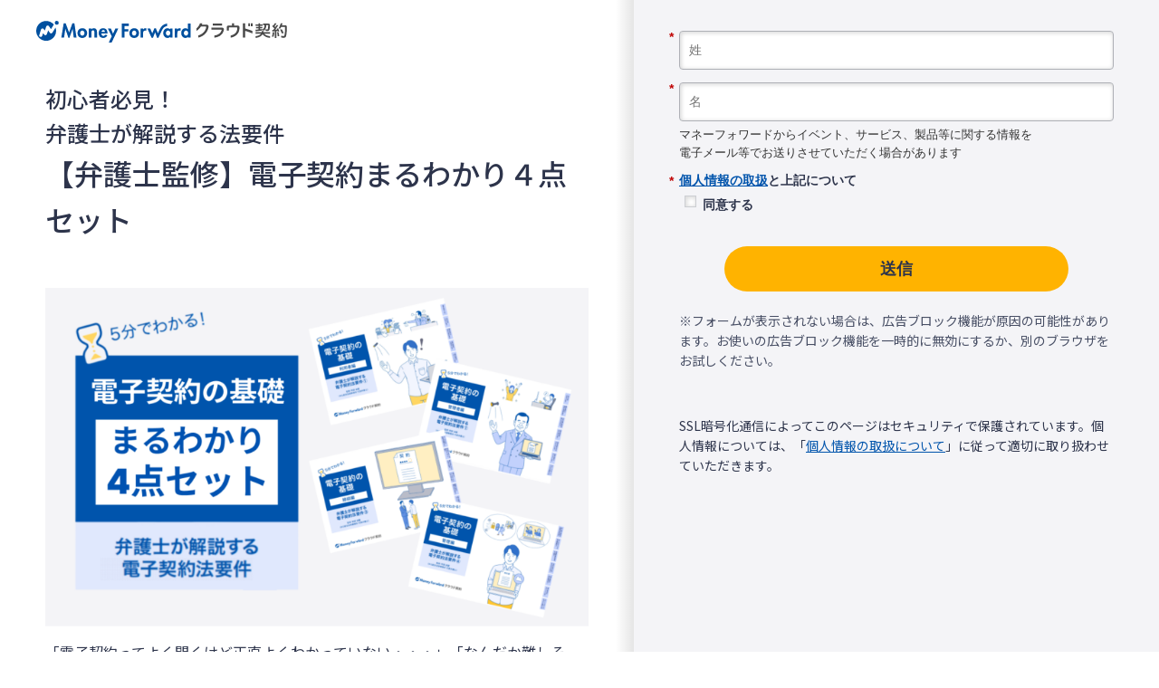

--- FILE ---
content_type: application/x-javascript; charset=utf-8
request_url: https://cookie.sync.usonar.jp/v1/cs?url=https%3A%2F%2Fbiz.moneyforward.com%2Flibrary%2F12654%2F%3Fprovider%3Dlibrary%26provider_info%3Dcv.1481.part.header%26link%3D&ref=&cb_name=usonarCallback&uuid=026242b8-7775-4dbc-97b4-b76077d94bcd&client_id=RALAnXHZM57Kq6sRA&v=1.0.0&cookies=%7B%22_gcl_au%22%3A%221.1.1275605233.1769082522%22%2C%22_ga%22%3A%22GA1.1.944799039.1769082524%22%2C%22_fbp%22%3A%22fb.1.1769082525501.376306174436197127%22%7D&cb=1769082527703
body_size: 120
content:
usonarCallback({"uuid":"026242b8-7775-4dbc-97b4-b76077d94bcd"})


--- FILE ---
content_type: application/javascript; charset=utf-8
request_url: https://pages.biz.moneyforward.com/index.php/form/getForm?munchkinId=358-BQV-348&form=11188&url=https%3A%2F%2Fbiz.moneyforward.com%2Flibrary%2F12654%2F&callback=jQuery371019122124424282583_1769082518683&_=1769082518684
body_size: 4051
content:
jQuery371019122124424282583_1769082518683({"Id":11188,"Vid":11188,"Status":"approved","Name":"ec.\u5171\u901a\u30d5\u30a9\u30fc\u30e0\uff08\u8cc7\u6599DL\u7cfb_\u30db\u30ef\u30a4\u30c8\u30da\u30fc\u30d1\u30fc\uff09","Description":"","Layout":"left","GutterWidth":10,"OffsetWidth":10,"HasTwoButtons":true,"SubmitLabel":"\u9001\u4fe1","ResetLabel":"\u6d88\u53bb","ButtonLocation":"120","LabelWidth":100,"FieldWidth":150,"ToolTipType":"none","FontFamily":"Helvetica, Arial, sans-serif","FontSize":"13px","FontColor":"#333","FontUrl":null,"LineMargin":10,"ProcessorVersion":2,"CreatedByUserid":411,"ProcessOptions":{"language":"Japanese","locale":"ja","profiling":{"isEnabled":false,"numberOfProfilingFields":11,"alwaysShowFields":[]},"socialSignOn":{"isEnabled":false,"enabledNetworks":[],"cfId":null,"codeSnippet":null},"knownLead":{"type":"form","template":""}},"EnableDeferredMode":0,"EnableCaptcha":0,"EnableGlobalFormValidationRule":1,"ButtonType":null,"ButtonImageUrl":null,"ButtonText":null,"ButtonSubmissionText":"\u304a\u5f85\u3061\u304f\u3060\u3055\u3044","ButtonStyle":{"id":15,"className":"mktoInset","css":".mktoForm .mktoButtonWrap.mktoInset .mktoButton {\ncolor:#000;\nbackground:#fff;\nborder:1px solid #aeb0b6;\npadding:0.4em 1em;\nfont-size:1em;\nbox-shadow: 1px 1px 6px 1px #ccc;\nbackground-color:#f5f5f5;\nbackground-image: -webkit-gradient(linear, left top, left bottom, from(#f5f5f5), to(#dfdfdf));\nbackground-image: -webkit-linear-gradient(top, #f5f5f5, #dfdfdf);\nbackground-image: -moz-linear-gradient(top, #f5f5f5, #dfdfdf);\nbackground-image: linear-gradient(to bottom, #f5f5f5, #dfdfdf);\n}\n.mktoForm .mktoButtonWrap.mktoInset .mktoButton:hover {\nborder:1px solid #999;\n}\n.mktoForm .mktoButtonWrap.mktoInset .mktoButton:focus {\noutline:none;\nborder:1px solid #999;\n}\n.mktoForm .mktoButtonWrap.mktoInset .mktoButton:active{\nbox-shadow:inset 1px 1px 6px 1px #ccc;\nbackground-color:#dfdfdf;\nbackground-image: -webkit-gradient(linear, left top, left bottom, from(#dfdfdf), to(#f5f5f5));\nbackground-image: -webkit-linear-gradient(top, #dfdfdf, #f5f5f5);\nbackground-image: -moz-linear-gradient(top, #dfdfdf, #f5f5f5);\nbackground-image: linear-gradient(to bottom, #dfdfdf, #f5f5f5);\n}\n","buttonColor":null},"ThemeStyle":{"id":4,"displayOrder":2,"name":"Inset","backgroundColor":"#FFF","layout":"left","fontFamily":"Helvetica, Arial, sans-serif","fontSize":"13px","fontColor":"#333","offsetWidth":10,"gutterWidth":10,"labelWidth":100,"fieldWidth":150,"lineMargin":10,"useBackgroundColorOnPreview":false,"css":"","href":"css\/forms2-theme-inset.css","buttonStyleId":15},"ThemeStyleOverride":"\/* \u30ab\u30b9\u30bf\u30e0 CSS \u3092\u4e0b\u306b\u8ffd\u52a0 *\/\n\/*\u30d5\u30a9\u30fc\u30e0\u30ab\u30b9\u30bf\u30de\u30a4\u30ba*\/\n#mktoForm_11188 input[type=\"text\"], #mktoForm_11188 input[type=\"email\"], #mktoForm_11188 input[type=\"tel\"],#mktoForm_11188 input[type=\"number\"], #mktoForm_11188 button, #mktoForm_11188 select {\n\tmargin: 0;\n\tpadding: 0;\n\tbackground: none;\n\tborder: none;\n\tborder-radius: 0;\n\toutline: none;\n  -webkit-appearance: none;\n\t-moz-appearance: none;\n\tappearance: none;\n}\n\n#mktoForm_11188  input[type=\"text\"] ,#mktoForm_11188 input[type=\"email\"] ,#mktoForm_11188 input[type=\"tel\"] ,#mktoForm_11188 input[type=\"number\"]{\n  border: 1px solid #aeb0b6;\n  height: 35px;\n  border-radius: 4px;\n  background-color: #fff;\n  padding: 10px 7px;\n}\n\n#mktoForm_11188 select {\n  border: 1px solid #aeb0b6;\n  height: 35px;\n  border-radius: 4px;\n  background: #fff url(https:\/\/form.biz.moneyforward.com\/form\/wp-content\/uploads\/sites\/7\/2017\/12\/arrowDown.png) center right no-repeat;\n  padding: 5px 7px;\n}\n\n#mktoForm_11188 textarea {\n  border: 1px solid #aeb0b6;\n  border-radius: 4px;\n  padding: 10px 7px;\n  resize: both;\n}\n\n#mktoForm_11188 label{\n  color: #555555;\n}\n\n#mktoForm_11188 label[for=\"exapproval\"] {\n  font-size: 14px;\n  width: 240px !important;\n}\n\n#mktoForm_11188 label[for=\"exapproval\"] span{\n  font-weight: bold !important;\n}\n\n#mktoForm_11188 button{\n    min-width: 200px;\n    padding: 0 35px;\n    background: #00a1bb;\n    border-radius: 35px;\n    font-size: 18px;\n    font-weight: bold;\n    line-height: 50px;\n    color: #fff;\n    text-align: center;\n    text-decoration: none;\n    cursor: pointer;\n    box-shadow:none;\n    margin-top: 20px;\n    height: 50px;\n}\n\n#mktoForm_11188 label[for=\"ex_other_product\"] {\n  width: 157px !important;\n  display: block;\n  margin:0 0 5px 11px;\n  float: none;\n  font-size: 14px;\n}\n\n\n\/*\u30ec\u30b9\u30dd\u30f3\u30b7\u30d6\u5bfe\u5fdc*\/\n@media screen and (max-width: 480px) {\n#mktoForm_11188  input[type=\"text\"],#mktoForm_11188  input[type=\"email\"] ,#mktoForm_11188 input[type=\"tel\"], #mktoForm_11188 select{\n  font-size: 14px;\n }\n#mktoForm_11188 select{\n  height: 40px;\n}\n #mktoForm_11188 textarea {\n    font-size: 14px;\n    height: 70px;\n}\n#mktoForm_11188 button span{\n  margin-left: 0px !important;\n}\n#mktoForm_11188 .mktoButtonWrap{\n  margin-left: 0px !important;\n}\n\n}","LiveStreamSettings":null,"rows":[[{"Id":1338273,"Name":"referralprovider","Datatype":"hidden","Maxlength":255,"InputLabel":"referral_provider:","InputInitialValue":"organic_direct","InputSourceChannel":"cookie","InputSourceSelector":"provider","ProfilingFieldNumber":0}],[{"Id":1338274,"Name":"referralproviderinfo","Datatype":"hidden","Maxlength":255,"InputLabel":"referral_provider_info:","InputInitialValue":"organic_direct","InputSourceChannel":"cookie","InputSourceSelector":"provider_info","ProfilingFieldNumber":0}],[{"Id":1338265,"Name":"RepresentativePhone__c","Datatype":"hidden","Maxlength":40,"InputLabel":"\u4ee3\u8868\u8005\u96fb\u8a71\u756a\u53f7:","InputInitialValue":"","InputSourceChannel":"constant","FieldWidth":400,"LabelWidth":200,"ProfilingFieldNumber":0,"DisablePrefill":true}],[{"Id":1338277,"Name":"ST_and_E_Industry__c","Datatype":"hidden","Maxlength":255,"InputLabel":"ST&E_\u696d\u7a2e\u533a\u5206:","InputInitialValue":"","InputSourceChannel":"constant","VisibleRows":4,"ProfilingFieldNumber":0}],[{"Id":1338278,"Name":"ST_and_E_Listed__c","Datatype":"hidden","Maxlength":255,"InputLabel":"ST&E_\u4e0a\u5834\u533a\u5206:","InputInitialValue":"","InputSourceChannel":"constant","VisibleRows":4,"ProfilingFieldNumber":0}],[{"Id":1338285,"Name":"ST_and_E_CapitalClassification__c","Datatype":"hidden","Maxlength":255,"InputLabel":"ST&E_\u8cc7\u672c\u533a\u5206 (L):","InputInitialValue":"","InputSourceChannel":"constant","VisibleRows":4,"ProfilingFieldNumber":0}],[{"Id":1338286,"Name":"ST_and_E_Capital__c","Datatype":"hidden","Maxlength":255,"InputLabel":"ST&E_\u8cc7\u672c\u91d1:","InputInitialValue":"","InputSourceChannel":"constant","VisibleRows":4,"ProfilingFieldNumber":0}],[{"Id":1338279,"Name":"ST_and_E_SalesClassification__c","Datatype":"hidden","Maxlength":255,"InputLabel":"ST&E_\u58f2\u4e0a\u533a\u5206 (L):","InputInitialValue":"","InputSourceChannel":"constant","VisibleRows":4,"ProfilingFieldNumber":0}],[{"Id":1338280,"Name":"ST_and_E_Sales__c","Datatype":"hidden","Maxlength":255,"InputLabel":"ST&E_\u58f2\u4e0a\u533a\u5206:","InputInitialValue":"","InputSourceChannel":"constant","VisibleRows":4,"ProfilingFieldNumber":0}],[{"Id":1338281,"Name":"ST_and_E_EmployeeClassification__c","Datatype":"hidden","Maxlength":255,"InputLabel":"ST&E\u5f93\u696d\u54e1\u533a\u5206:","InputInitialValue":"","InputSourceChannel":"constant","VisibleRows":4,"ProfilingFieldNumber":0}],[{"Id":1338288,"Name":"ST_and_E_MainOfficeClassification__c","Datatype":"hidden","Maxlength":255,"InputLabel":"ST&E_\u672c\u793e\u533a\u5206 (L):","InputInitialValue":"","InputSourceChannel":"constant","VisibleRows":4,"ProfilingFieldNumber":0}],[{"Id":1338275,"Name":"PostalCode","Datatype":"hidden","Maxlength":255,"InputLabel":"\u90f5\u4fbf\u756a\u53f7:","InputInitialValue":"","InputSourceChannel":"constant","ProfilingFieldNumber":0}],[{"Id":1338276,"Name":"State","Datatype":"hidden","Maxlength":255,"InputLabel":"\u90fd\u9053\u5e9c\u770c:","InputInitialValue":"","InputSourceChannel":"constant","VisibleRows":4,"ProfilingFieldNumber":0}],[{"Id":1338284,"Name":"City","Datatype":"hidden","Maxlength":255,"InputLabel":"\u5e02\u753a\u6751:","InputInitialValue":"","InputSourceChannel":"constant","ProfilingFieldNumber":0}],[{"Id":1338282,"Name":"Address","Datatype":"hidden","Maxlength":2000,"InputLabel":"\u4f4f\u6240:","InputInitialValue":"","InputSourceChannel":"constant","ProfilingFieldNumber":0}],[{"Id":1338283,"Name":"Website__c","Datatype":"hidden","Maxlength":255,"InputLabel":"Web \u30b5\u30a4\u30c8:","InputInitialValue":"","InputSourceChannel":"constant","ProfilingFieldNumber":0}],[{"Id":1338287,"Name":"Fax","Datatype":"hidden","Maxlength":255,"InputLabel":"\u30d5\u30a1\u30c3\u30af\u30b9\u756a\u53f7:","InputInitialValue":"","InputSourceChannel":"constant","ProfilingFieldNumber":0}],[{"Id":1338289,"Name":"mkto_form_referral_product_name__c","Datatype":"hidden","Maxlength":255,"InputLabel":"mkto_form_referral_product_name:","InputInitialValue":"","InputSourceChannel":"cookie","InputSourceSelector":"product_name","ProfilingFieldNumber":0}],[{"Id":1338290,"Name":"mkto_form_referral_content_type__c","Datatype":"hidden","Maxlength":255,"InputLabel":"mkto_form_referral_content_type:","InputInitialValue":"","InputSourceChannel":"cookie","InputSourceSelector":"content_type","ProfilingFieldNumber":0}],[{"Id":1338291,"Name":"mkto_form_referral_content_name__c","Datatype":"hidden","Maxlength":255,"InputLabel":"mkto_form_referral_content_name:","InputInitialValue":"","InputSourceChannel":"cookie","InputSourceSelector":"content_name","ProfilingFieldNumber":0}],[{"Id":1338292,"Name":"mkto_document_url__c","Datatype":"hidden","Maxlength":255,"InputLabel":"mkto_document_url:","InputInitialValue":"","InputSourceChannel":"cookie","InputSourceSelector":"form_url","ProfilingFieldNumber":0}],[{"Id":1338293,"Name":"mfc_biz_visitor_id__c","Datatype":"hidden","Maxlength":255,"InputLabel":"mfc_biz_visitor_id:","InputInitialValue":"","InputSourceChannel":"cookie","InputSourceSelector":"mfc_biz_visitor_id","ProfilingFieldNumber":0,"DisablePrefill":true}],[{"Id":1338294,"Name":"save_approval","Datatype":"hidden","Maxlength":255,"InputLabel":"save_approval:","InputInitialValue":"yes","InputSourceChannel":"constant","InputSourceSelector":"","ProfilingFieldNumber":0}],[{"Id":1338297,"Name":"CorporateNumber__c","Datatype":"hidden","Maxlength":255,"InputLabel":"\u6cd5\u4eba\u756a\u53f7:","InputInitialValue":"","InputSourceChannel":"constant","ProfilingFieldNumber":0}],[{"Id":1338263,"Name":"LastName","IsRequired":true,"Datatype":"string","Maxlength":255,"InputLabel":"","InputInitialValue":"","InputSourceChannel":"constant","FieldWidth":400,"LabelWidth":0,"PlaceholderText":"\u59d3","ValidationMessage":"\u3053\u306e\u30d5\u30a3\u30fc\u30eb\u30c9\u306f\u5fc5\u9808\u3067\u3059","DisablePrefill":true}],[{"Id":1338264,"Name":"FirstName","IsRequired":true,"Datatype":"string","Maxlength":255,"InputLabel":"","InputInitialValue":"","InputSourceChannel":"constant","FieldWidth":400,"LabelWidth":0,"PlaceholderText":"\u540d","ValidationMessage":"\u3053\u306e\u30d5\u30a3\u30fc\u30eb\u30c9\u306f\u5fc5\u9808\u3067\u3059","DisablePrefill":true}],[{"Id":1338266,"Name":"Company","IsRequired":true,"Datatype":"string","Maxlength":255,"InputLabel":"","InputInitialValue":"","InputSourceChannel":"constant","FieldWidth":400,"LabelWidth":0,"ProfilingFieldNumber":0,"PlaceholderText":"\u4f01\u696d\u540d","ValidationMessage":"\u3053\u306e\u30d5\u30a3\u30fc\u30eb\u30c9\u306f\u5fc5\u9808\u3067\u3059","VisibilityRule":{"defaultVisibility":"hide","rules":[{"subjectField":"FirstName","fieldLabel":"","operator":"notEmpty","values":[],"altLabel":""}]},"DisablePrefill":true}],[{"Id":1338262,"Name":"Email","IsRequired":true,"Datatype":"email","Maxlength":255,"InputLabel":"","InputInitialValue":"","InputSourceChannel":"constant","FieldWidth":400,"LabelWidth":0,"PlaceholderText":"\u4f1a\u793e\u306e\u30e1\u30fc\u30eb\u30a2\u30c9\u30ec\u30b9\u3092\u5165\u529b","ValidationMessage":"\u6709\u52b9\u306a\u30e1\u30fc\u30eb \u30a2\u30c9\u30ec\u30b9\u3092\u5165\u529b\u3057\u3066\u304f\u3060\u3055\u3044","VisibilityRule":{"defaultVisibility":"hide","rules":[{"subjectField":"FirstName","fieldLabel":"","operator":"notEmpty","values":[],"altLabel":""}]},"DisablePrefill":true}],[{"Id":1338296,"Name":"HtmlText_2024-12-24T04:55:56.167Z","Datatype":"htmltext","InputInitialValue":"","LabelWidth":400,"ProfilingFieldNumber":0,"Htmltext":"\u003Cp data-pm-slice=\"1 1 []\"\u003E\u003Cspan style=\"color: #ff0000;\"\u003E\u203b\u4f1a\u793e\u3067\u3054\u5229\u7528\u306e\u30e1\u30fc\u30eb\u30a2\u30c9\u30ec\u30b9\u3092\u3054\u8a18\u5165\u304f\u3060\u3055\u3044\u3002\u30d5\u30ea\u30fc\u30a2\u30c9\u30ec\u30b9\u306f\u3054\u9060\u616e\u304f\u3060\u3055\u3044\u3002\u003C\/span\u003E\u003C\/p\u003E","VisibilityRule":{"defaultVisibility":"hide","rules":[{"subjectField":"FirstName","fieldLabel":"","operator":"notEmpty","values":[],"altLabel":null}]},"IsLabelToLeft":true}],[{"Id":1338271,"Name":"MobilePhone","IsRequired":true,"Datatype":"phone","Maxlength":255,"InputLabel":"","InputInitialValue":"","InputSourceChannel":"constant","FieldWidth":400,"LabelWidth":0,"ProfilingFieldNumber":0,"PlaceholderText":"\u643a\u5e2f\u96fb\u8a71(\u5728\u5b85\u52e4\u52d9\u306e\u65b9\u306a\u3069\u5dee\u3057\u652f\u3048\u306a\u3044\u7bc4\u56f2\u3067\u3054\u5165\u529b\u304f\u3060\u3055\u3044)","ValidationMessage":"\u6709\u52b9\u306a\u96fb\u8a71\u756a\u53f7\u3092\u5165\u529b\u3057\u3066\u304f\u3060\u3055\u3044","VisibilityRule":{"defaultVisibility":"hide","rules":[{"subjectField":"FirstName","fieldLabel":"","operator":"notEmpty","values":[],"altLabel":""}]},"DisablePrefill":true}],[{"Id":1338269,"Name":"Department__c","IsRequired":true,"Datatype":"picklist","Maxlength":255,"PicklistValues":[{"label":"\u90e8\u7f72","value":"","selected":true,"isDefault":true},{"label":"\u6cd5\u52d9","value":"\u6cd5\u52d9"},{"label":"\u7dcf\u52d9","value":"\u7dcf\u52d9"},{"label":"\u7d4c\u55b6\u4f01\u753b\u30fb\u7d4c\u55b6\u5c64","value":"\u7d4c\u55b6\u4f01\u753b\u30fb\u7d4c\u55b6\u5c64"},{"label":"\u7d4c\u7406\u30fb\u8ca1\u52d9","value":"\u7d4c\u7406\u30fb\u8ca1\u52d9"},{"label":"\u4eba\u4e8b","value":"\u4eba\u4e8b"},{"label":"\u52b4\u52d9","value":"\u52b4\u52d9"},{"label":"\u55b6\u696d\u30fb\u8ca9\u58f2","value":"\u55b6\u696d\u30fb\u8ca9\u58f2"},{"label":"\u30de\u30fc\u30b1\u30c6\u30a3\u30f3\u30b0","value":"\u30de\u30fc\u30b1\u30c6\u30a3\u30f3\u30b0"},{"label":"\u5e83\u5831\u30fbPR","value":"\u5e83\u5831\u30fbPR"},{"label":"\u305d\u306e\u4ed6","value":"\u305d\u306e\u4ed6"}],"DefaultValue":[""],"InputLabel":"","InputInitialValue":"","InputSourceChannel":"constant","VisibleRows":4,"FieldWidth":400,"LabelWidth":0,"ProfilingFieldNumber":0,"ValidationMessage":"\u3053\u306e\u30d5\u30a3\u30fc\u30eb\u30c9\u306f\u5fc5\u9808\u3067\u3059","VisibilityRule":{"defaultVisibility":"hide","rules":[{"subjectField":"MobilePhone","fieldLabel":"","operator":"notEmpty","values":[],"altLabel":"","picklistFilterValues":[{"label":"\u90e8\u7f72","value":""},{"label":"\u6cd5\u52d9","value":"\u6cd5\u52d9"},{"label":"\u7dcf\u52d9","value":"\u7dcf\u52d9"},{"label":"\u7d4c\u55b6\u4f01\u753b\u30fb\u7d4c\u55b6\u5c64","value":"\u7d4c\u55b6\u4f01\u753b\u30fb\u7d4c\u55b6\u5c64"},{"label":"\u7d4c\u7406\u30fb\u8ca1\u52d9","value":"\u7d4c\u7406\u30fb\u8ca1\u52d9"},{"label":"\u4eba\u4e8b","value":"\u4eba\u4e8b"},{"label":"\u52b4\u52d9","value":"\u52b4\u52d9"},{"label":"\u55b6\u696d\u30fb\u8ca9\u58f2","value":"\u55b6\u696d\u30fb\u8ca9\u58f2"},{"label":"\u30de\u30fc\u30b1\u30c6\u30a3\u30f3\u30b0","value":"\u30de\u30fc\u30b1\u30c6\u30a3\u30f3\u30b0"},{"label":"\u5e83\u5831\u30fbPR","value":"\u5e83\u5831\u30fbPR"},{"label":"\u305d\u306e\u4ed6","value":"\u305d\u306e\u4ed6"}]}]},"DisablePrefill":true}],[{"Id":1338270,"Name":"Title","IsRequired":true,"Datatype":"picklist","Maxlength":255,"PicklistValues":[{"label":"\u5f79\u8077","value":"","selected":true,"isDefault":true},{"label":"\u7d4c\u55b6\u8005\u30fb\u5f79\u54e1\u30af\u30e9\u30b9","value":"\u7d4c\u55b6\u8005\u30fb\u5f79\u54e1\u30af\u30e9\u30b9"},{"label":"\u4e8b\u696d\u90e8\u9577\u30fb\u90e8\u9577\u30af\u30e9\u30b9","value":"\u4e8b\u696d\u90e8\u9577\u30fb\u90e8\u9577\u30af\u30e9\u30b9"},{"label":"\u6b21\u9577\u30fb\u8ab2\u9577\u30af\u30e9\u30b9","value":"\u6b21\u9577\u30fb\u8ab2\u9577\u30af\u30e9\u30b9"},{"label":"\u4fc2\u9577\u30fb\u4e3b\u4efb\u30af\u30e9\u30b9","value":"\u4fc2\u9577\u30fb\u4e3b\u4efb\u30af\u30e9\u30b9"},{"label":"\u4e00\u822c\u793e\u54e1","value":"\u4e00\u822c\u793e\u54e1"},{"label":"\u9867\u554f\u7a0e\u7406\u58eb\u30fb\u4f1a\u8a08\u30fb\u793e\u52b4\u58eb\u4e8b\u52d9\u6240","value":"\u9867\u554f\u7a0e\u7406\u58eb\u30fb\u4f1a\u8a08\u30fb\u793e\u52b4\u58eb\u4e8b\u52d9\u6240"},{"label":"\u500b\u4eba\u4e8b\u696d\u4e3b","value":"\u500b\u4eba\u4e8b\u696d\u4e3b"}],"DefaultValue":[""],"InputLabel":"","InputInitialValue":"","InputSourceChannel":"constant","VisibleRows":4,"FieldWidth":400,"LabelWidth":0,"ProfilingFieldNumber":0,"PlaceholderText":"\u5f79\u8077","ValidationMessage":"\u3053\u306e\u30d5\u30a3\u30fc\u30eb\u30c9\u306f\u5fc5\u9808\u3067\u3059","VisibilityRule":{"defaultVisibility":"hide","rules":[{"subjectField":"MobilePhone","fieldLabel":"","operator":"notEmpty","values":[],"altLabel":"","picklistFilterValues":[{"label":"\u5f79\u8077","value":""},{"label":"\u7d4c\u55b6\u8005\u30fb\u5f79\u54e1\u30af\u30e9\u30b9","value":"\u7d4c\u55b6\u8005\u30fb\u5f79\u54e1\u30af\u30e9\u30b9"},{"label":"\u4e8b\u696d\u90e8\u9577\u30fb\u90e8\u9577\u30af\u30e9\u30b9","value":"\u4e8b\u696d\u90e8\u9577\u30fb\u90e8\u9577\u30af\u30e9\u30b9"},{"label":"\u6b21\u9577\u30fb\u8ab2\u9577\u30af\u30e9\u30b9","value":"\u6b21\u9577\u30fb\u8ab2\u9577\u30af\u30e9\u30b9"},{"label":"\u4fc2\u9577\u30fb\u4e3b\u4efb\u30af\u30e9\u30b9","value":"\u4fc2\u9577\u30fb\u4e3b\u4efb\u30af\u30e9\u30b9"},{"label":"\u4e00\u822c\u793e\u54e1","value":"\u4e00\u822c\u793e\u54e1"},{"label":"\u9867\u554f\u7a0e\u7406\u58eb\u30fb\u4f1a\u8a08\u30fb\u793e\u52b4\u58eb\u4e8b\u52d9\u6240","value":"\u9867\u554f\u7a0e\u7406\u58eb\u30fb\u4f1a\u8a08\u30fb\u793e\u52b4\u58eb\u4e8b\u52d9\u6240"},{"label":"\u500b\u4eba\u4e8b\u696d\u4e3b","value":"\u500b\u4eba\u4e8b\u696d\u4e3b"}]}]},"DisablePrefill":true}],[{"Id":1338272,"Name":"NumberOfEmployees","IsRequired":true,"Datatype":"picklist","PicklistValues":[{"label":"\u5fa1\u793e\u306e\u5f93\u696d\u54e1\u6570\u3092\u304a\u9078\u3073\u304f\u3060\u3055\u3044","value":"","selected":true,"isDefault":true},{"label":"1~3\u4eba","value":"1"},{"label":"4~10\u4eba","value":"4"},{"label":"11~30\u4eba","value":"11"},{"label":"31~50\u4eba","value":"31"},{"label":"51~100\u4eba","value":"51"},{"label":"101\uff5e300\u4eba","value":"101"},{"label":"301\uff5e500\u4eba","value":"301"},{"label":"501\uff5e1000\u4eba","value":"501"},{"label":"1001\u4eba\u4ee5\u4e0a","value":"1001"}],"DefaultValue":[""],"InputLabel":"","InputInitialValue":"","InputSourceChannel":"constant","VisibleRows":4,"FieldWidth":400,"LabelWidth":0,"ProfilingFieldNumber":0,"PlaceholderText":"\u5f93\u696d\u54e1\u6570\uff08\u6570\u5024\u5165\u529b\uff09","ValidationMessage":"\u3053\u306e\u30d5\u30a3\u30fc\u30eb\u30c9\u306f\u5fc5\u9808\u3067\u3059","VisibilityRule":{"defaultVisibility":"hide","rules":[{"subjectField":"MobilePhone","fieldLabel":"","operator":"notEmpty","values":[],"altLabel":"","picklistFilterValues":[{"label":"\u5fa1\u793e\u306e\u5f93\u696d\u54e1\u6570\u3092\u304a\u9078\u3073\u304f\u3060\u3055\u3044","value":""},{"label":"1~3\u4eba","value":"1"},{"label":"4~10\u4eba","value":"4"},{"label":"11~30\u4eba","value":"11"},{"label":"31~50\u4eba","value":"31"},{"label":"51~100\u4eba","value":"51"},{"label":"101\uff5e300\u4eba","value":"101"},{"label":"301\uff5e500\u4eba","value":"301"},{"label":"501\uff5e1000\u4eba","value":"501"},{"label":"1001\u4eba\u4ee5\u4e0a","value":"1001"}]}]},"DisablePrefill":true}],[{"Id":1338295,"Name":"HtmlText_2024-01-29T12:18:37.767Z","Datatype":"htmltext","InputInitialValue":"","LabelWidth":400,"ProfilingFieldNumber":0,"Htmltext":"\u30de\u30cd\u30fc\u30d5\u30a9\u30ef\u30fc\u30c9\u304b\u3089\u30a4\u30d9\u30f3\u30c8\u3001\u30b5\u30fc\u30d3\u30b9\u3001\u88fd\u54c1\u7b49\u306b\u95a2\u3059\u308b\u60c5\u5831\u3092\u96fb\u5b50\u30e1\u30fc\u30eb\u7b49\u3067\u304a\u9001\u308a\u3055\u305b\u3066\u3044\u305f\u3060\u304f\u5834\u5408\u304c\u3042\u308a\u307e\u3059","IsLabelToLeft":true}],[{"Id":1338268,"Name":"send_approval","IsRequired":true,"Datatype":"checkbox","Maxlength":255,"PicklistValues":[{"label":"\u540c\u610f\u3059\u308b","value":"yes"}],"InputLabel":"\u003Cstrong\u003E\u003Ca href=\"https:\/\/corp.moneyforward.com\/privacy\/#treatment\" target=\"_blank\"\u003E\u500b\u4eba\u60c5\u5831\u306e\u53d6\u6271\u003C\/a\u003E\u3068\u4e0a\u8a18\u306b\u3064\u3044\u3066\u003C\/strong\u003E\u003Cbr \/\u003E","InputInitialValue":"","InputSourceChannel":"constant","FieldWidth":100,"LabelWidth":200,"ProfilingFieldNumber":0,"ValidationMessage":"\u3053\u306e\u30d5\u30a3\u30fc\u30eb\u30c9\u306f\u5fc5\u9808\u3067\u3059","DisablePrefill":true}],[{"Id":1338267,"Name":"Profiling","Datatype":"profiling","InputInitialValue":"","ProfilingFieldNumber":0,"IsLabelToLeft":true}]],"fieldsetRows":[],"action":null,"munchkinId":"358-BQV-348","dcJsUrl":"","invalidInputMsg":"Invalid Input","formSubmitFailedMsg":"Submission failed, please try again later."});

--- FILE ---
content_type: image/svg+xml
request_url: https://biz.moneyforward.com/pr/assets/images/materials/logo_contract.svg
body_size: 3032
content:
<svg fill="none" height="30" width="346" xmlns="http://www.w3.org/2000/svg"><path d="m52.629 3.338 2.907 19.903h-3.811l-1.545-12.031h-.056l-4.394 12.295h-1.307l-4.243-12.295h-.056l-1.724 12.03h-3.81l3.268-19.902h2.67l4.785 12.782 4.576-12.782zm17.538 13.616c0 3.908-2.67 6.718-6.634 6.718s-6.635-2.81-6.635-6.718c0-3.936 2.699-6.745 6.635-6.745s6.634 2.81 6.634 6.745zm-3.644 0c0-1.752-1.14-3.546-2.99-3.546s-2.99 1.794-2.99 3.546c0 1.697 1.126 3.519 2.99 3.519 1.85 0 2.99-1.822 2.99-3.519zm12.907-6.744c-1.28 0-2.545.43-3.297 1.571h-.055v-1.154h-3.602v12.629h3.602v-6.246c0-1.516.028-3.909 2.156-3.909 2.03 0 1.96 1.962 1.96 3.478v6.69h3.603v-7.72c.014-2.948-.974-5.34-4.367-5.34zm18.79 6.87v.431h-8.303c0 1.6.611 3.394 2.49 3.394 1.181 0 1.932-.723 2.42-1.725l3.323.543c-.876 2.517-3.087 3.936-5.73 3.936-3.908 0-6.3-2.782-6.3-6.607 0-3.824 2.03-6.842 6.12-6.842 4.13 0 5.98 3.06 5.98 6.87zm-3.394-1.808c-.18-1.293-1.001-2.545-2.392-2.545-1.447 0-2.24 1.238-2.42 2.545zm11.057 2.531-3.004-7.176h-4.089l5.369 10.71-4.173 8.663h3.964l9.179-19.374h-4.019l-3.227 7.176zm35.786-.848c0 3.908-2.67 6.718-6.634 6.718s-6.634-2.81-6.634-6.718c0-3.936 2.698-6.745 6.634-6.745s6.634 2.81 6.634 6.745zm-3.658 0c0-1.752-1.126-3.546-2.99-3.546-1.85 0-2.99 1.794-2.99 3.546 0 1.697 1.126 3.519 2.99 3.519s2.99-1.822 2.99-3.519zm9.374-5.02h-.055v-1.308h-3.603v12.629h3.603v-5.676c0-1.961.25-4.172 2.753-4.172a2.55 2.55 0 0 1 1.489.459l.431-3.339a4.123 4.123 0 0 0 -1.488-.306c-1.336-.013-2.42.613-3.13 1.711zm37.038-1.308h3.546v12.629h-3.546v-1.156h-.056c-.765 1.002-2.114 1.572-3.421 1.572-3.7 0-5.814-3.366-5.814-6.787 0-3.352 2.142-6.663 5.758-6.663 1.307 0 2.657.57 3.519 1.6v-1.196h.014zm.361 6.3c0-1.696-1.154-3.518-3.004-3.518s-2.99 1.822-2.99 3.518c0 1.697 1.127 3.547 2.99 3.547 1.85 0 3.004-1.85 3.004-3.547zm9.82-4.993h-.056v-1.307h-3.602v12.629h3.602v-5.676c0-1.961.264-4.172 2.754-4.172.542 0 1.057.152 1.488.459l.431-3.339a4.119 4.119 0 0 0 -1.488-.306c-1.321-.013-2.406.613-3.129 1.711zm18.122-8.08v19.386h-3.602v-1.183h-.056c-.751 1.03-2.086 1.6-3.393 1.6-3.7 0-5.814-3.366-5.814-6.787 0-3.352 2.142-6.662 5.758-6.662 1.307 0 2.656.57 3.449 1.571h.056v-7.926h3.602zm-3.241 13.073c0-1.696-1.126-3.518-2.99-3.518-1.85 0-2.99 1.822-2.99 3.518 0 1.697 1.14 3.547 2.99 3.547 1.864 0 2.99-1.85 2.99-3.547zm-91.627 6.329h3.783v-8.54h5.48v-3.296h-5.48v-4.27h5.842v-3.297h-9.625v19.401zm62.462-15.787c-.014 0 .292-3.533.292-3.547-.737 0-1.474.097-2.184.278-3.018.751-5.368 2.893-6.995 5.48-1.197 1.892-2.073 3.978-3.005 6.008-.125.265-.236.529-.361.793-.084.167-.195.39-.32.626l-2.851-6.898h-2.003l-2.921 7.079-2.781-6.676h-3.936l5.813 12.879h1.85l3.004-7.691 2.698 7.691h1.822s.028-.07.042-.111c.515-1.085 3.547-7.844 4.743-10.195.528-1.015 1.238-2.225 1.975-3.102 1.349-1.571 3.185-2.67 5.118-2.614zm-158.025 8.915 4.325-7.052c.501 1.433.78 2.963.78 4.562 0 7.566-6.134 13.7-13.7 13.7s-13.7-6.134-13.7-13.7c0-7.566 6.134-13.7 13.7-13.7 4.242 0 8.038 1.934 10.556 4.966l-3.867 6.3-2.865-4.089a2.1 2.1 0 0 0 -2.016-.876 2.124 2.124 0 0 0 -1.698 1.405l-1.892 5.521-1.669-2.114a2.047 2.047 0 0 0 -2.016-.765c-.765.14-1.391.696-1.628 1.447l-2.336 7.51a2.1 2.1 0 0 0 2.003 2.726c.89 0 1.724-.57 2.002-1.474l1.155-3.7 1.585 2.017a2.081 2.081 0 0 0 2.003.765 2.084 2.084 0 0 0 1.627-1.39l1.808-5.272 2.337 3.338c.403.584 1.07.918 1.78.89a2.18 2.18 0 0 0 1.725-1.015zm6.035-16.384a2.73 2.73 0 0 0 -2.726 2.726 2.73 2.73 0 0 0 2.726 2.726 2.73 2.73 0 0 0 2.726-2.726 2.73 2.73 0 0 0 -2.725-2.726z" fill="#00509f"/><path d="m294.659 3.588h-2.42v3.922h2.42zm-38.525 3.004h-12.852v-2.726h12.852zm31.863 3.978a92.723 92.723 0 0 1 10.056 3.38v3.477a73.207 73.207 0 0 0 -10.056-3.574v9.388h-2.976v-19.667h2.976zm10.348-6.982v3.922h-2.462v-3.922zm-18.081 5.98v.307c-.181 3.658-1.363 6.926-3.658 9.221-2.308 2.295-5.507 3.7-8.47 4.13v-2.92c2.699-.654 5.146-1.864 6.593-3.505 1.585-1.752 2.35-4.005 2.489-6.676v-.167c0-.667-.278-.904-1.043-.904h-9.569c-.806 0-1.043.237-1.043.946v3.519h-2.92v-4.27c0-1.864.973-2.782 2.879-2.782h4.242v-2.879h2.976v2.88h4.353c2.309-.015 3.157 1.042 3.171 3.1zm-21.933.919c.25.39.376.848.376 1.432 0 .348-.042.765-.14 1.169-1.126 5.201-5.563 9.457-13.004 10.139v-2.921c5.828-.807 8.957-3.713 9.931-7.218a1.48 1.48 0 0 0 .069-.418c0-.361-.25-.598-.876-.598h-13.296v-2.74h14.52c1.224 0 1.961.418 2.42 1.155zm-20.695-2.504c0 .334-.042.654-.112 1.03-1.377 6.703-6.133 12.35-14.158 14.2v-3.004c5.966-1.767 9.791-5.856 10.987-11.294.028-.139.042-.236.042-.375.028-.418-.209-.64-.89-.64h-6.523a14.004 14.004 0 0 1 -1.057 1.516c-1.321 1.669-2.921 3.157-4.965 4.478v-3.616c.959-.737 1.891-1.724 2.726-2.851.973-1.307 1.557-2.49 2.058-3.853h3.199c-.181.585-.389 1.14-.612 1.683h6.384c1.933-.014 2.921 1.043 2.921 2.726zm70.959-3.101-.014-1.544h-2.294l.013 1.544h-3.852v2.072h3.88l.028 1.35h-3.38v2.03h3.394l.028 1.571c-1.224.14-3.06.32-4.145.432v2.197c.084 0 7.163-.876 9.374-1.14v-2.031c-.194.028-2.114.223-2.893.306l-.027-1.335h2.892v-2.03h-2.934l-.014-1.35h3.477v-2.072zm11.377-1.03h-7.399v2.184h2.239c-.069 2.573-.932 4.59-2.601 5.786-.083.056-.208.153-.333.25l1.571 1.892c.223-.181.473-.404.57-.473 2.128-1.808 3.088-4.256 3.172-7.455h1.988c.404 0 .571.084.571.529v.07c-.042 1.64-.153 3.42-.459 4.589-.139.528-.362.681-1.043.681-.39 0-1.363-.055-2.087-.361v2.183c.487.126 1.628.404 2.42.404 1.642 0 2.573-.668 2.907-1.794.515-1.711.668-4.034.696-6.44 0-1.377-.779-2.044-2.212-2.044zm2.504 17.414c-3.283-.265-6.468-1.488-8.262-3.45h8.067v-2.183h-9.068c.042-.181.069-.348.111-.529.014-.07.111-.556.181-.918h-2.462c-.083.529-.25 1.238-.306 1.447h-8.359v2.183h7.399c-.458.668-1.07 1.224-1.849 1.711-1.308.876-3.936 1.655-5.703 1.697v2.378c3.213-.167 6.287-1.488 7.984-2.976.751-.654 1.377-1.363 1.863-2.156 2.017 2.977 5.758 4.757 10.404 5.174zm5.633-5.494c-.209 2.865-.404 4.172-.946 6.259h-2.365c.64-1.975 1.071-3.644 1.21-6.26h2.101zm5.424-5.271h-2.059c.334.793.404.987.612 1.557-1.154.112-1.21.126-2.559.209 1.21-1.6 2.879-4.186 4.187-6.217h-2.407c-.848 1.433-1.168 1.822-1.78 2.726-.32-.417-.528-.626-.918-1.085.57-.779 2.114-3.31 2.643-4.367h-2.392c-.39.848-.849 1.447-1.683 2.823a8.206 8.206 0 0 0 -.459-.472l-1.294 1.877c1.447 1.488 1.474 1.572 2.824 3.088-.459.598-.557.806-1.336 1.78-.528.028-1.182.084-1.307.097v2.1c.779-.055 2.517-.194 3.352-.25v9.472h2.253v-9.666c.403-.028.876-.098 1.572-.167.041.083.041.139.208.667h2.128a91.815 91.815 0 0 0 -1.585-4.172zm.5 5.27a47.996 47.996 0 0 1 1.002 5.467h-2.142a47.628 47.628 0 0 0 -.835-5.466h1.975zm6.509-.124a24.111 24.111 0 0 0 -1.919-3.839h-2.684c.167.264.348.529.403.64.709 1.182 1.586 3.282 2.045 4.604h2.67c0-.14-.445-1.238-.515-1.405zm-1.015-12.337h-2.392c-.64 2.225-1.975 5.494-3.185 7.288h2.629c.292-.473.709-1.28 1.14-2.211h4.604c.584 0 .751.167.751.779 0 4.186-.334 8.511-.863 10.737-.208.973-.584 1.154-1.474 1.154-.681 0-2.573-.306-3.06-.542v2.42c.793.375 2.267.486 3.311.486 2.114 0 3.115-.709 3.56-2.684.598-2.656.974-6.843.974-12.156 0-1.724-.793-2.434-2.42-2.434h-4.437c.487-1.349.654-1.863.862-2.837z" fill="#4a4a4a"/></svg>

--- FILE ---
content_type: application/javascript; charset=UTF-8
request_url: https://dev.visualwebsiteoptimizer.com/j.php?a=740981&u=https%3A%2F%2Fbiz.moneyforward.com%2Flibrary%2F12654%2F%3Fprovider%3Dlibrary%26provider_info%3Dcv.1481.part.header%26link%3D&vn=2.1&x=true
body_size: 11939
content:
(function(){function _vwo_err(e){function gE(e,a){return"https://dev.visualwebsiteoptimizer.com/ee.gif?a=740981&s=j.php&_cu="+encodeURIComponent(window.location.href)+"&e="+encodeURIComponent(e&&e.message&&e.message.substring(0,1e3)+"&vn=")+(e&&e.code?"&code="+e.code:"")+(e&&e.type?"&type="+e.type:"")+(e&&e.status?"&status="+e.status:"")+(a||"")}var vwo_e=gE(e);try{typeof navigator.sendBeacon==="function"?navigator.sendBeacon(vwo_e):(new Image).src=vwo_e}catch(err){}}try{var extE=0,prevMode=false;window._VWO_Jphp_StartTime = (window.performance && typeof window.performance.now === 'function' ? window.performance.now() : new Date().getTime());;;(function(){window._VWO=window._VWO||{};var aC=window._vwo_code;if(typeof aC==='undefined'){window._vwo_mt='dupCode';return;}if(window._VWO.sCL){window._vwo_mt='dupCode';window._VWO.sCDD=true;try{if(aC){clearTimeout(window._vwo_settings_timer);var h=document.querySelectorAll('#_vis_opt_path_hides');var x=h[h.length>1?1:0];x&&x.remove();}}catch(e){}return;}window._VWO.sCL=true;;window._vwo_mt="live";var localPreviewObject={};var previewKey="_vis_preview_"+740981;var wL=window.location;;try{localPreviewObject[previewKey]=window.localStorage.getItem(previewKey);JSON.parse(localPreviewObject[previewKey])}catch(e){localPreviewObject[previewKey]=""}try{window._vwo_tm="";var getMode=function(e){var n;if(window.name.indexOf(e)>-1){n=window.name}else{n=wL.search.match("_vwo_m=([^&]*)");n=n&&atob(decodeURIComponent(n[1]))}return n&&JSON.parse(n)};var ccMode=getMode("_vwo_cc");if(window.name.indexOf("_vis_heatmap")>-1||window.name.indexOf("_vis_editor")>-1||ccMode||window.name.indexOf("_vis_preview")>-1){try{if(ccMode){window._vwo_mt=decodeURIComponent(wL.search.match("_vwo_m=([^&]*)")[1])}else if(window.name&&JSON.parse(window.name)){window._vwo_mt=window.name}}catch(e){if(window._vwo_tm)window._vwo_mt=window._vwo_tm}}else if(window._vwo_tm.length){window._vwo_mt=window._vwo_tm}else if(location.href.indexOf("_vis_opt_preview_combination")!==-1&&location.href.indexOf("_vis_test_id")!==-1){window._vwo_mt="sharedPreview"}else if(localPreviewObject[previewKey]){window._vwo_mt=JSON.stringify(localPreviewObject)}if(window._vwo_mt!=="live"){;if(typeof extE!=="undefined"){extE=1}if(!getMode("_vwo_cc")){(function(){var cParam='';try{if(window.VWO&&window.VWO.appliedCampaigns){var campaigns=window.VWO.appliedCampaigns;for(var cId in campaigns){if(campaigns.hasOwnProperty(cId)){var v=campaigns[cId].v;if(cId&&v){cParam='&c='+cId+'-'+v+'-1';break;}}}}}catch(e){}var prevMode=false;_vwo_code.load('https://dev.visualwebsiteoptimizer.com/j.php?mode='+encodeURIComponent(window._vwo_mt)+'&a=740981&f=1&u='+encodeURIComponent(window._vis_opt_url||document.URL)+'&eventArch=true'+'&x=true'+cParam,{sL:window._vwo_code.sL});if(window._vwo_code.sL){prevMode=true;}})();}else{(function(){window._vwo_code&&window._vwo_code.finish();_vwo_ccc={u:"/j.php?a=740981&u=https%3A%2F%2Fbiz.moneyforward.com%2Flibrary%2F12654%2F%3Fprovider%3Dlibrary%26provider_info%3Dcv.1481.part.header%26link%3D&vn=2.1&x=true"};var s=document.createElement("script");s.src="https://app.vwo.com/visitor-behavior-analysis/dist/codechecker/cc.min.js?r="+Math.random();document.head.appendChild(s)})()}}}catch(e){var vwo_e=new Image;vwo_e.src="https://dev.visualwebsiteoptimizer.com/ee.gif?s=mode_det&e="+encodeURIComponent(e&&e.stack&&e.stack.substring(0,1e3)+"&vn=");aC&&window._vwo_code.finish()}})();
;;window._vwo_cookieDomain="moneyforward.com";;;;_vwo_surveyAssetsBaseUrl="https://cdn.visualwebsiteoptimizer.com/";;if(prevMode){return}if(window._vwo_mt === "live"){window.VWO=window.VWO||[];window._vwo_acc_id=740981;window.VWO._=window.VWO._||{};;;window.VWO.visUuid="D330DE462280E1F1F3A52A70B373ECCC9|f8529b79b7d4d234b92b79a5bcdbafe6";
;_vwo_code.sT=_vwo_code.finished();(function(c,a,e,d,b,z,g,sT){if(window.VWO._&&window.VWO._.isBot)return;const cookiePrefix=window._vwoCc&&window._vwoCc.cookiePrefix||"";const useLocalStorage=sT==="ls";const cookieName=cookiePrefix+"_vwo_uuid_v2";const escapedCookieName=cookieName.replace(/([.*+?^${}()|[\]\\])/g,"\\$1");const cookieDomain=g;function getValue(){if(useLocalStorage){return localStorage.getItem(cookieName)}else{const regex=new RegExp("(^|;\\s*)"+escapedCookieName+"=([^;]*)");const match=e.cookie.match(regex);return match?decodeURIComponent(match[2]):null}}function setValue(value,days){if(useLocalStorage){localStorage.setItem(cookieName,value)}else{e.cookie=cookieName+"="+value+"; expires="+new Date(864e5*days+ +new Date).toGMTString()+"; domain="+cookieDomain+"; path=/"}}let existingValue=null;if(sT){const cookieRegex=new RegExp("(^|;\\s*)"+escapedCookieName+"=([^;]*)");const cookieMatch=e.cookie.match(cookieRegex);const cookieValue=cookieMatch?decodeURIComponent(cookieMatch[2]):null;const lsValue=localStorage.getItem(cookieName);if(useLocalStorage){if(lsValue){existingValue=lsValue;if(cookieValue){e.cookie=cookieName+"=; expires=Thu, 01 Jan 1970 00:00:01 GMT; domain="+cookieDomain+"; path=/"}}else if(cookieValue){localStorage.setItem(cookieName,cookieValue);e.cookie=cookieName+"=; expires=Thu, 01 Jan 1970 00:00:01 GMT; domain="+cookieDomain+"; path=/";existingValue=cookieValue}}else{if(cookieValue){existingValue=cookieValue;if(lsValue){localStorage.removeItem(cookieName)}}else if(lsValue){e.cookie=cookieName+"="+lsValue+"; expires="+new Date(864e5*366+ +new Date).toGMTString()+"; domain="+cookieDomain+"; path=/";localStorage.removeItem(cookieName);existingValue=lsValue}}a=existingValue||a}else{const regex=new RegExp("(^|;\\s*)"+escapedCookieName+"=([^;]*)");const match=e.cookie.match(regex);a=match?decodeURIComponent(match[2]):a}-1==e.cookie.indexOf("_vis_opt_out")&&-1==d.location.href.indexOf("vwo_opt_out=1")&&(window.VWO.visUuid=a),a=a.split("|"),b=new Image,g=window._vis_opt_domain||c||d.location.hostname.replace(/^www\./,""),b.src="https://dev.visualwebsiteoptimizer.com/v.gif?cd="+(window._vis_opt_cookieDays||0)+"&a=740981&d="+encodeURIComponent(d.location.hostname.replace(/^www\./,"") || c)+"&u="+a[0]+"&h="+a[1]+"&t="+z,d.vwo_iehack_queue=[b],setValue(a.join("|"),366)})("moneyforward.com",window.VWO.visUuid,document,window,0,_vwo_code.sT,"moneyforward.com","false"||null);
;clearTimeout(window._vwo_settings_timer);window._vwo_settings_timer=null;;;;;var vwoCode=window._vwo_code;if(vwoCode.filterConfig&&vwoCode.filterConfig.filterTime==="balanced"){vwoCode.removeLoaderAndOverlay()}var vwo_CIF=false;var UAP=false;;;var _vwo_style=document.getElementById('_vis_opt_path_hides'),_vwo_css=(vwoCode.hide_element_style?vwoCode.hide_element_style():'{opacity:0 !important;filter:alpha(opacity=0) !important;background:none !important;transition:none !important;}')+':root {--vwo-el-opacity:0 !important;--vwo-el-filter:alpha(opacity=0) !important;--vwo-el-bg:none !important;--vwo-el-ts:none !important;}',_vwo_text="" + _vwo_css;if (_vwo_style) { var e = _vwo_style.classList.contains("_vis_hide_layer") && _vwo_style; if (UAP && !UAP() && vwo_CIF && !vwo_CIF()) { e ? e.parentNode.removeChild(e) : _vwo_style.parentNode.removeChild(_vwo_style) } else { if (e) { var t = _vwo_style = document.createElement("style"), o = document.getElementsByTagName("head")[0], s = document.querySelector("#vwoCode"); t.setAttribute("id", "_vis_opt_path_hides"), s && t.setAttribute("nonce", s.nonce), t.setAttribute("type", "text/css"), o.appendChild(t) } if (_vwo_style.styleSheet) _vwo_style.styleSheet.cssText = _vwo_text; else { var l = document.createTextNode(_vwo_text); _vwo_style.appendChild(l) } e ? e.parentNode.removeChild(e) : _vwo_style.removeChild(_vwo_style.childNodes[0])}};window.VWO.ssMeta = { enabled: 0, noSS: 0 };;;VWO._=VWO._||{};window._vwo_clicks=false;VWO._.allSettings=(function(){return{dataStore:{campaigns:{419:{"ss":null,"type":"SPLIT_URL","version":4,"sections":{"1":{"path":"","triggers":[],"segment":{"1":1,"2":1},"urlModes":{"1":1,"2":1},"variationsRegex":{"1":"^https\\:\\\/\\\/biz\\.moneyforward\\.com\\\/tax\\-adjustment\\\/?(?:[\\?#].*)?$","2":"^https\\:\\\/\\\/biz\\.moneyforward\\.com\\\/tax\\-adjustment\\?ptn\\=2025_0835_01(?:#.*)?.*$"},"variation_names":{"1":"コントロール","2":"バリエーション-1"},"variations":{"1":"https:\/\/biz.moneyforward.com\/tax-adjustment\/","2":"https:\/\/biz.moneyforward.com\/tax-adjustment\/?ptn=2025_0835_01"}}},"stag":1,"mt":{"1":"3176753","2":"3181352"},"manual":false,"goals":{"1":{"identifier":"vwo_dom_click","mca":false,"type":"CUSTOM_GOAL"},"2":{"identifier":"vwo_dom_click","mca":false,"type":"CUSTOM_GOAL"}},"id":419,"cEV":1,"urlRegex":"^https\\:\\\/\\\/biz\\.moneyforward\\.com\\\/tax\\-adjustment(?:(\\?[^#]*))?(?:(#.*))?$","sV":1,"metrics":[{"type":"m","metricId":393233,"id":1},{"type":"m","metricId":393947,"id":2}],"ps":false,"triggers":["21814288"],"pc_traffic":100,"segment_code":"true","pgre":true,"ep":1768366597000,"clickmap":0,"name":"2025_0835【年末調整 1p】TOPページ機能セクションのABテスト","multiple_domains":0,"globalCode":[],"combs":{"1":0.5,"2":0.5},"comb_n":{"1":"コントロール","2":"バリエーション-1"},"exclude_url":"","varSegAllowed":false,"status":"RUNNING","ibe":0}, 402:{"ss":{"csa":0},"type":"VISUAL_AB","version":4,"stag":"s_402","sections":{"1":{"path":"","globalWidgetSnippetIds":{"1":[],"3":[],"2":[]},"segment":{"1":1,"3":1,"2":1},"variation_names":{"1":"コントロール","3":"バリエーション-2","2":"バリエーション-1"},"triggers":[],"editorXPaths":{"1":"","3":".app-mv-lead,.app-mv-title","2":".app-mv-lead"},"variations":{"1":[],"3":[{"xpath":".app-mv-lead","rtag":"R_740981_402_1_3_0","tag":"C_740981_402_1_3_0"},{"xpath":".app-mv-title","rtag":"R_740981_402_1_3_1","tag":"C_740981_402_1_3_1"}],"2":[{"xpath":".app-mv-lead","rtag":"R_740981_402_1_2_0","tag":"C_740981_402_1_2_0"}]}}},"mt":{"1":"3176753","2":"3181352"},"goals":{"1":{"identifier":"vwo_dom_click","mca":false,"type":"CUSTOM_GOAL"},"2":{"identifier":"vwo_dom_click","mca":false,"type":"CUSTOM_GOAL"}},"pg_config":["3095590"],"manual":false,"id":402,"sV":1,"aMTP":1,"urlRegex":"","metrics":[{"type":"m","metricId":393233,"id":1},{"type":"m","metricId":393947,"id":2}],"varSegAllowed":false,"ps":false,"triggers":["21542446"],"pc_traffic":100,"segment_code":"(_vwo_s().f_e(_vwo_s().ts(), 'org'))","pgre":true,"ep":1765437188000,"clickmap":0,"name":"2026_0023【会計Plus1p】MVコピーのABCテスト","multiple_domains":0,"globalCode":[],"combs":{"1":0.333333,"3":0.333333,"2":0.333333},"comb_n":{"1":"コントロール","3":"バリエーション-2","2":"バリエーション-1"},"exclude_url":"","ibe":0,"status":"RUNNING","muts":{"post":{"refresh":true,"enabled":true}}}, 425:{"ss":null,"type":"SPLIT_URL","version":4,"sections":{"1":{"path":"","triggers":[],"segment":{"1":1,"2":1},"urlModes":{"1":1,"2":1},"variationsRegex":{"1":"^https\\:\\\/\\\/biz\\.moneyforward\\.com\\\/accounting\\\/?(?:[\\?#].*)?$","2":"^https\\:\\\/\\\/biz\\.moneyforward\\.com\\\/accounting\\?ptn\\=2026_0039_01(?:#.*)?.*$"},"variation_names":{"1":"Control","2":"Variation-1"},"variations":{"1":"https:\/\/biz.moneyforward.com\/accounting\/","2":"https:\/\/biz.moneyforward.com\/accounting\/?ptn=2026_0039_01"}}},"stag":1,"mt":{"1":"3181352","2":"3176753"},"manual":false,"goals":{"1":{"identifier":"vwo_dom_click","mca":false,"type":"CUSTOM_GOAL"},"2":{"identifier":"vwo_dom_click","mca":false,"type":"CUSTOM_GOAL"}},"id":425,"cEV":1,"urlRegex":"^https\\:\\\/\\\/biz\\.moneyforward\\.com\\\/accounting(?:(\\?[^#]*))?(?:(#.*))?$","sV":1,"metrics":[{"type":"m","metricId":393947,"id":1},{"type":"m","metricId":393233,"id":2}],"ps":false,"triggers":["22057951"],"pc_traffic":100,"segment_code":"true","pgre":true,"ep":1769043704000,"clickmap":0,"name":"2026_0039【会計TOP 1p】Outgrowを埋め込む","multiple_domains":0,"globalCode":[],"combs":{"1":0.5,"2":0.5},"comb_n":{"1":"Control","2":"Variation-1"},"exclude_url":"","varSegAllowed":false,"status":"RUNNING","ibe":0}, 386:{"ss":{"csa":0},"type":"SPLIT_URL","version":4,"sections":{"1":{"path":"","triggers":[],"segment":{"1":1,"2":1},"urlModes":{"1":1,"2":1},"variationsRegex":{"1":"^https\\:\\\/\\\/biz\\.moneyforward\\.com\\\/campaign\\\/mf_cloud\\\/54954\\\/?(?:[\\?#].*)?$","2":"^https\\:\\\/\\\/biz\\.moneyforward\\.com\\\/accounting_plus\\\/?(?:[\\?#].*)?$"},"variation_names":{"1":"Control","2":"Variation-1"},"variations":{"1":"https:\/\/biz.moneyforward.com\/campaign\/mf_cloud\/54954\/","2":"https:\/\/biz.moneyforward.com\/accounting_plus\/"}}},"stag":"s_386","manual":false,"mt":{"1":"2335129","4":"3660607","3":"3176753","2":"3181352"},"goals":{"1":{"identifier":"vwo_pageView","mca":false,"type":"CUSTOM_GOAL"},"4":{"identifier":"vwo_pageView","mca":false,"type":"CUSTOM_GOAL"},"3":{"identifier":"vwo_dom_click","mca":false,"type":"CUSTOM_GOAL"},"2":{"identifier":"vwo_dom_click","mca":false,"type":"CUSTOM_GOAL"}},"id":386,"urlRegex":"^https\\:\\\/\\\/biz\\.moneyforward\\.com\\\/campaign\\\/mf_cloud\\\/54954(?:(\\?[^#]*))?(?:(#.*))?$","sV":1,"metrics":[{"type":"m","metricId":295057,"id":1},{"type":"m","metricId":393947,"id":2},{"type":"m","metricId":393233,"id":3},{"type":"m","metricId":432427,"id":4}],"ps":false,"triggers":[20419006],"pc_traffic":100,"segment_code":"(_vwo_s().f_e(_vwo_s().ts(), 'pst'))","pgre":true,"ep":1763700483000,"clickmap":0,"name":"デジマ_キャンペーンサイト_会計_会計Plus_会計共通検証_202511_386","multiple_domains":0,"globalCode":[],"combs":{"1":0.5,"2":0.5},"comb_n":{"1":"Control","2":"Variation-1"},"exclude_url":"","varSegAllowed":false,"status":"RUNNING","ibe":0}, 407:{"ss":{"csa":0},"type":"SPLIT_URL","version":4,"sections":{"1":{"path":"","triggers":[],"segment":{"1":1,"2":1},"urlModes":{"1":1,"2":1},"variationsRegex":{"1":"^https\\:\\\/\\\/biz\\.moneyforward\\.com\\\/campaign\\\/expense\\\/35256\\\/?(?:[\\?#].*)?$","2":"^https\\:\\\/\\\/biz\\.moneyforward\\.com\\\/campaign\\\/expense\\\/55405\\\/?(?:[\\?#].*)?$"},"variation_names":{"1":"Control","2":"Variation-1"},"variations":{"1":"https:\/\/biz.moneyforward.com\/campaign\/expense\/35256\/","2":"https:\/\/biz.moneyforward.com\/campaign\/expense\/55405\/"}}},"stag":"s_407","manual":false,"mt":{"1":"3176753"},"goals":{"1":{"identifier":"vwo_dom_click","mca":false,"type":"CUSTOM_GOAL"}},"id":407,"urlRegex":"^https\\:\\\/\\\/biz\\.moneyforward\\.com\\\/campaign\\\/expense\\\/35256(?:(\\?[^#]*))?(?:(#.*))?$","sV":1,"metrics":[{"type":"m","metricId":393233,"id":1}],"ps":false,"triggers":["21124522"],"pc_traffic":100,"segment_code":"(_vwo_s().f_e(_vwo_s().ts(), 'pst'))","pgre":true,"ep":1765965734000,"clickmap":0,"name":"Campaign 407","multiple_domains":0,"globalCode":[],"combs":{"1":0.5,"2":0.5},"comb_n":{"1":"Control","2":"Variation-1"},"exclude_url":"","varSegAllowed":false,"status":"RUNNING","ibe":0}, 415:{"ss":null,"type":"SPLIT_URL","version":4,"sections":{"1":{"path":"","triggers":[],"segment":{"1":1,"2":1},"urlModes":{"1":1,"2":1},"variationsRegex":{"1":"^https\\:\\\/\\\/biz\\.moneyforward\\.com\\\/payroll\\\/?(?:[\\?#].*)?$","2":"^https\\:\\\/\\\/biz\\.moneyforward\\.com\\\/payroll\\?ptn\\=2026_0017_01(?:#.*)?.*$"},"variation_names":{"1":"Control","2":"Variation-1"},"variations":{"1":"https:\/\/biz.moneyforward.com\/payroll\/","2":"https:\/\/biz.moneyforward.com\/payroll\/?ptn=2026_0017_01"}}},"stag":1,"mt":{"1":"3176753","2":"3181352"},"manual":false,"goals":{"1":{"identifier":"vwo_dom_click","mca":false,"type":"CUSTOM_GOAL"},"2":{"identifier":"vwo_dom_click","mca":false,"type":"CUSTOM_GOAL"}},"id":415,"cEV":1,"urlRegex":"^https\\:\\\/\\\/biz\\.moneyforward\\.com\\\/payroll(?:(\\?[^#]*))?(?:(#.*))?$","sV":1,"metrics":[{"type":"m","metricId":393233,"id":1},{"type":"m","metricId":393947,"id":2}],"ps":false,"triggers":["21605611"],"pc_traffic":100,"segment_code":"true","pgre":true,"ep":1767673315000,"clickmap":0,"name":"2026_0017_【給与 1p】給与TOPのプライマリーを変更する","multiple_domains":0,"globalCode":[],"combs":{"1":0.5,"2":0.5},"comb_n":{"1":"Control","2":"Variation-1"},"exclude_url":"","varSegAllowed":false,"status":"RUNNING","ibe":0}, 395:{"ss":{"csa":0},"type":"SPLIT_URL","version":4,"sections":{"1":{"path":"","triggers":[],"segment":{"1":1,"2":1},"urlModes":{"1":1,"2":1},"variationsRegex":{"1":"^https\\:\\\/\\\/biz\\.moneyforward\\.com\\\/aptitude\\-test\\\/?(?:[\\?#].*)?$","2":"^https\\:\\\/\\\/biz\\.moneyforward\\.com\\\/campaign\\\/aptitude\\-test\\\/54957\\\/?(?:[\\?#].*)?$"},"variation_names":{"1":"Control","2":"Variation-1"},"variations":{"1":"https:\/\/biz.moneyforward.com\/aptitude-test\/","2":"https:\/\/biz.moneyforward.com\/campaign\/aptitude-test\/54957\/"}}},"stag":"s_395","manual":false,"mt":{"1":"3176753"},"goals":{"1":{"identifier":"vwo_dom_click","mca":false,"type":"CUSTOM_GOAL"}},"id":395,"urlRegex":"^https\\:\\\/\\\/biz\\.moneyforward\\.com\\\/aptitude\\-test(?:(\\?[^#]*))?(?:(#.*))?$","sV":1,"metrics":[{"type":"m","metricId":393233,"id":1}],"ps":false,"triggers":["20788564"],"pc_traffic":100,"segment_code":"(_vwo_s().f_e(_vwo_s().ts(), 'pst'))","pgre":true,"ep":1764896987000,"clickmap":0,"name":"デジマ_キャンペーンサイト適性検査_新規LP検証_202512_395","multiple_domains":0,"globalCode":[],"combs":{"1":0.5,"2":0.5},"comb_n":{"1":"Control","2":"Variation-1"},"exclude_url":"","varSegAllowed":false,"status":"RUNNING","ibe":0}, 365:{"ss":{"csa":0},"type":"SPLIT_URL","version":4,"sections":{"1":{"path":"","triggers":[],"segment":{"1":1,"2":1},"urlModes":{"1":1,"2":1},"variationsRegex":{"1":"^https\\:\\\/\\\/biz\\.moneyforward\\.com\\\/corporate\\-housing\\-benefits\\\/?(?:[\\?#].*)?$","2":"^https\\:\\\/\\\/biz\\.moneyforward\\.com\\\/campaign\\\/corporate\\-housing\\-benefits\\\/54538\\\/?(?:[\\?#].*)?$"},"variation_names":{"1":"Control","2":"Variation-1"},"variations":{"1":"https:\/\/biz.moneyforward.com\/corporate-housing-benefits\/","2":"https:\/\/biz.moneyforward.com\/campaign\/corporate-housing-benefits\/54538\/"}}},"stag":"s_365","manual":false,"mt":{"1":"3176753"},"goals":{"1":{"identifier":"vwo_dom_click","mca":false,"type":"CUSTOM_GOAL"}},"id":365,"urlRegex":"^https\\:\\\/\\\/biz\\.moneyforward\\.com\\\/corporate\\-housing\\-benefits(?:(\\?[^#]*))?(?:(#.*))?$","sV":1,"metrics":[{"type":"m","metricId":393233,"id":1}],"ps":false,"triggers":["21078511"],"pc_traffic":100,"segment_code":"(_vwo_s().f_e(_vwo_s().ts(), 'pst'))","pgre":true,"ep":1761730089000,"clickmap":0,"name":"デジマ_キャンペーンサイト_福利厚生賃貸_新規LP検証_202511_365","multiple_domains":0,"globalCode":[],"combs":{"1":0.5,"2":0.5},"comb_n":{"1":"Control","2":"Variation-1"},"exclude_url":"","varSegAllowed":false,"status":"RUNNING","ibe":0}, 408:{"ss":null,"type":"SPLIT_URL","version":4,"sections":{"1":{"path":"","triggers":[],"segment":{"1":1,"2":1},"urlModes":{"1":1,"2":1},"variationsRegex":{"1":"^https\\:\\\/\\\/biz\\.moneyforward\\.com\\\/payable\\\/?(?:[\\?#].*)?$","2":"^https\\:\\\/\\\/biz\\.moneyforward\\.com\\\/payable\\?ptn\\=2025_0955_01(?:#.*)?.*$"},"variation_names":{"1":"コントロール","2":"バリエーション-1"},"variations":{"1":"https:\/\/biz.moneyforward.com\/payable\/","2":"https:\/\/biz.moneyforward.com\/payable\/?ptn=2025_0955_01"}}},"stag":1,"mt":{"1":"3176753","2":"3181352"},"manual":false,"goals":{"1":{"identifier":"vwo_dom_click","mca":false,"type":"CUSTOM_GOAL"},"2":{"identifier":"vwo_dom_click","mca":false,"type":"CUSTOM_GOAL"}},"id":408,"cEV":1,"urlRegex":"^https\\:\\\/\\\/biz\\.moneyforward\\.com\\\/payable(?:(\\?[^#]*))?(?:(#.*))?$","sV":1,"metrics":[{"type":"m","metricId":393233,"id":1},{"type":"m","metricId":393947,"id":2}],"ps":false,"triggers":["21542440"],"pc_traffic":100,"segment_code":"true","pgre":true,"ep":1766027627000,"clickmap":0,"name":"2025_0955【債務支払TOP 1p】銀行振込APIセクションの追加","multiple_domains":0,"globalCode":[],"combs":{"1":0.5,"2":0.5},"comb_n":{"1":"コントロール","2":"バリエーション-1"},"exclude_url":"","varSegAllowed":false,"status":"RUNNING","ibe":0}, 413:{"ss":{"csa":0},"type":"SPLIT_URL","version":4,"sections":{"1":{"path":"","triggers":[],"segment":{"1":1,"2":1},"urlModes":{"1":1,"2":1},"variationsRegex":{"1":"^https\\:\\\/\\\/biz\\.moneyforward\\.com\\\/survey\\\/?(?:[\\?#].*)?$","2":"^https\\:\\\/\\\/biz\\.moneyforward\\.com\\\/campaign\\\/survey\\\/55336\\\/?(?:[\\?#].*)?$"},"variation_names":{"1":"Control","2":"Variation-1"},"variations":{"1":"https:\/\/biz.moneyforward.com\/survey\/","2":"https:\/\/biz.moneyforward.com\/campaign\/survey\/55336\/"}}},"stag":"s_413","manual":false,"mt":{"1":"3176753"},"goals":{"1":{"identifier":"vwo_dom_click","mca":false,"type":"CUSTOM_GOAL"}},"id":413,"urlRegex":"^https\\:\\\/\\\/biz\\.moneyforward\\.com\\\/survey(?:(\\?[^#]*))?(?:(#.*))?$","sV":1,"metrics":[{"type":"m","metricId":393233,"id":1}],"ps":false,"triggers":["21554014"],"pc_traffic":100,"segment_code":"(_vwo_s().f_e(_vwo_s().ts(), 'pst'))","pgre":true,"ep":1767607741000,"clickmap":0,"name":"デジマ_キャンペーンサイト_サーベイ_新規LP検証_202601_413","multiple_domains":0,"globalCode":[],"combs":{"1":0.5,"2":0.5},"comb_n":{"1":"Control","2":"Variation-1"},"exclude_url":"","varSegAllowed":false,"status":"RUNNING","ibe":0}, 382:{"ss":null,"type":"SPLIT_URL","version":4,"sections":{"1":{"path":"","triggers":[],"segment":{"1":1,"2":1},"urlModes":{"1":1,"2":1},"variationsRegex":{"1":"^https\\:\\\/\\\/biz\\.moneyforward\\.com\\\/cloud\\-invoice\\\/?(?:[\\?#].*)?$","2":"^https\\:\\\/\\\/biz\\.moneyforward\\.com\\\/cloud\\-invoice\\?ptn\\=2025_0830_01(?:#.*)?.*$"},"variation_names":{"1":"コントロール","2":"バリエーション-1"},"variations":{"1":"https:\/\/biz.moneyforward.com\/cloud-invoice\/","2":"https:\/\/biz.moneyforward.com\/cloud-invoice\/?ptn=2025_0830_01"}}},"stag":1,"mt":{"1":"3176753","2":"3181352"},"manual":false,"goals":{"1":{"identifier":"vwo_dom_click","mca":false,"type":"CUSTOM_GOAL"},"2":{"identifier":"vwo_dom_click","mca":false,"type":"CUSTOM_GOAL"}},"id":382,"cEV":1,"urlRegex":"^https\\:\\\/\\\/biz\\.moneyforward\\.com\\\/cloud\\-invoice(?:(\\?[^#]*))?(?:(#.*))?$","sV":1,"metrics":[{"type":"m","metricId":393233,"id":1},{"type":"m","metricId":393947,"id":2}],"ps":false,"triggers":["21542383"],"pc_traffic":100,"segment_code":"true","pgre":true,"ep":1763602699000,"clickmap":0,"name":"2025_0830【インボイス 1p】TOPページのリニューアル","multiple_domains":0,"globalCode":[],"combs":{"1":0.5,"2":0.5},"comb_n":{"1":"コントロール","2":"バリエーション-1"},"exclude_url":"","varSegAllowed":false,"status":"RUNNING","ibe":0}},changeSets:{},plugins:{"LIBINFO":{"OPA":{"HASH":"47280cdd59145596dbd65a7c3edabdc2br","PATH":"\/4.0"},"WORKER":{"HASH":"70faafffa0475802f5ee03ca5ff74179br"},"SURVEY_HTML":{"HASH":"9e434dd4255da1c47c8475dbe2dcce30br"},"SURVEY_DEBUG_EVENTS":{"HASH":"070e0146fac2addb72df1f8a77c73552br"},"DEBUGGER_UI":{"HASH":"ac2f1194867fde41993ef74a1081ed6bbr"},"EVAD":{"HASH":"","LIB_SUFFIX":""},"SURVEY":{"HASH":"26c3d4886040fa9c2a9d64ea634f2facbr"},"TRACK":{"HASH":"13868f8d526ad3d74df131c9d3ab264bbr","LIB_SUFFIX":""},"HEATMAP_HELPER":{"HASH":"c5d6deded200bc44b99989eeb81688a4br"}},"GEO":{"cEU":"","cc":"US","cn":"United States","rn":"Ohio","vn":"geoip2","r":"OH","c":"Columbus","conC":"NA"},"DACDNCONFIG":{"DT":{"DEVICE":"mobile","TC":"function(){ return _vwo_t.cm('eO','js',VWO._.dtc.ctId); };","SEGMENTCODE":"function(){ return _vwo_s().f_e(_vwo_s().dt(),'mobile') };","DELAYAFTERTRIGGER":1000},"CINSTJS":false,"DONT_IOS":false,"CRECJS":false,"RDBG":false,"DNDOFST":1000,"jsConfig":{"ivocpa":false,"earc":1,"vqe":false,"m360":1,"ast":1},"eNC":false,"IAF":false,"DLRE":false,"PRTHD":false,"CSHS":false,"UCP":false,"aSM":false,"SST":false,"SD":false,"CKLV":false,"SCC":"{\"hE\":\"body\",\"sT\":2000,\"cache\":0}","SPA":true,"CJ":false,"BSECJ":false,"SPAR":false,"AST":true,"debugEvt":false,"FB":false},"IP":"3.20.226.2","UA":{"ps":"desktop:false:Mac OS X:10.15.7:ClaudeBot:1:Spider","os":"MacOS","dt":"spider","br":"Other","de":"Other"},"ACCTZ":"Asia\/Tokyo","PIICONFIG":false},vwoData:{"gC":null,"pR":[]},crossDomain:{},integrations:{},events:{"vwo_sessionSync":{},"vwo_screenViewed":{},"vwo_log":{},"vwo_sdkDebug":{},"vwo_surveyQuestionSubmitted":{},"vwo_surveyCompleted":{},"vwo_timer":{"nS":["timeSpent"]},"vwo_dom_scroll":{"nS":["pxBottom","bottom","top","pxTop"]},"vwo_pageView":{},"vwo_longPress":{},"vwo_singleTap":{},"vwo_goalVisit":{"nS":["expId"]},"vwo_vA":{},"vwo_survey_submit":{},"vwo_repeatedScrolled":{},"vwo_dom_hover":{},"vwo_survey_close":{},"vwo_fmeSdkInit":{},"vwo_performance":{},"vwo_pageRefreshed":{},"vwo_tabIn":{},"vwo_selection":{},"vwo_copy":{},"vwo_quickBack":{},"vwo_recommendation_block_shown":{},"vwo_errorOnPage":{},"vwo_surveyAttempted":{},"vwo_surveyExtraData":{},"vwo_surveyQuestionDisplayed":{},"vwo_surveyClosed":{},"vwo_pageUnload":{},"vwo_appComesInForeground":{},"vwo_appGoesInBackground":{},"vwo_appLaunched":{},"vwo_networkChanged":{},"vwo_scroll":{},"vwo_doubleTap":{},"vwo_appNotResponding":{},"vwo_page_session_count":{},"vwo_rC":{},"vwo_survey_surveyCompleted":{},"vwo_survey_reachedThankyou":{},"vwo_survey_questionShown":{},"vwo_surveyDisplayed":{},"vwo_survey_complete":{},"vwo_survey_attempt":{},"vwo_customTrigger":{},"vwo_leaveIntent":{},"vwo_conversion":{},"vwo_survey_questionAttempted":{},"vwo_customConversion":{},"vwo_appCrashed":{},"vwo_variationShown":{},"vwo_mouseout":{},"vwo_debugLogs":{},"vwo_cursorThrashed":{},"vwo_dom_click":{"nS":["target.innerText","target"]},"vwo_surveyQuestionAttempted":{},"vwo_trackGoalVisited":{},"vwo_newSessionCreated":{},"vwo_syncVisitorProp":{},"vwo_tabOut":{},"vwo_dom_submit":{},"vwo_repeatedHovered":{},"vwo_analyzeHeatmap":{},"vwo_analyzeRecording":{},"vwo_sdkUsageStats":{},"vwo_analyzeForm":{},"vwo_appTerminated":{},"vwo_autoCapture":{},"vwo_zoom":{},"vwo_fling":{},"vwo_orientationChanged":{},"vwo_revenue":{},"vwo_survey_display":{}},visitorProps:{"vwo_email":{},"vwo_domain":{}},uuid:"D330DE462280E1F1F3A52A70B373ECCC9",syV:{},syE:{},cSE:{},CIF:false,syncEvent:"sessionCreated",syncAttr:"sessionCreated"},sCIds:["419","425","386","420","407","417","415","395","365","408","413","382"],oCids:["402","424","405"],triggers:{"21124522":{"cnds":["o",{"id":500,"event":"vwo_pageView","filters":["o",["storage.cookies._vis_opt_exp_407_combi","nbl"],["storage.cookies._vis_opt_exp_407_split","nbl"]]},["a",{"event":"vwo_visibilityTriggered","id":5,"filters":[]},{"id":1000,"event":"vwo_pageView","filters":[["trafficSource","in",["pst"]]]}]],"dslv":2},"2335129":{"cnds":[{"id":1000,"event":"vwo_pageView","filters":[["page.url","pgc","1995661"]]}],"dslv":2},"3660607":{"cnds":[{"id":1000,"event":"vwo_pageView","filters":[["page.url","pgc","2960023"]]}],"dslv":2},"21542383":{"cnds":["o",["a",{"id":500,"event":"vwo_pageView","filters":[["storage.cookies._vis_opt_exp_382_split","nbl"]]},{"id":504,"event":"vwo_pageView","filters":[["page.url","urlReg","^https\\:\\\/\\\/biz\\.moneyforward\\.com\\\/cloud\\-invoice\\?ptn\\=2025_0830_01(?:#.*)?.*$"]]}],["a",{"event":"vwo_visibilityTriggered","id":5,"filters":[]},{"id":1000,"event":"vwo_pageView","filters":[]}]],"dslv":2},"21554014":{"cnds":["o",{"id":500,"event":"vwo_pageView","filters":["o",["storage.cookies._vis_opt_exp_413_combi","nbl"],["storage.cookies._vis_opt_exp_413_split","nbl"]]},["a",{"event":"vwo_visibilityTriggered","id":5,"filters":[]},{"id":1000,"event":"vwo_pageView","filters":[["trafficSource","in",["pst"]]]}]],"dslv":2},"21542440":{"cnds":["o",["a",{"id":500,"event":"vwo_pageView","filters":[["storage.cookies._vis_opt_exp_408_split","nbl"]]},{"id":504,"event":"vwo_pageView","filters":[["page.url","urlReg","^https\\:\\\/\\\/biz\\.moneyforward\\.com\\\/payable\\?ptn\\=2025_0955_01(?:#.*)?.*$"]]}],["a",{"event":"vwo_visibilityTriggered","id":5,"filters":[]},{"id":1000,"event":"vwo_pageView","filters":[]}]],"dslv":2},"21078511":{"cnds":["o",{"id":500,"event":"vwo_pageView","filters":["o",["storage.cookies._vis_opt_exp_365_combi","nbl"],["storage.cookies._vis_opt_exp_365_split","nbl"]]},["a",{"event":"vwo_visibilityTriggered","id":5,"filters":[]},{"id":1000,"event":"vwo_pageView","filters":[["trafficSource","in",["pst"]]]}]],"dslv":2},"3176753":{"cnds":[{"id":1000,"event":"vwo_dom_click","filters":[["event.targetUrl","pgc","1994449"]]}],"dslv":2},"3181352":{"cnds":[{"id":1000,"event":"vwo_dom_click","filters":[["event.targetUrl","pgc","2376445"]]}],"dslv":2},"21605611":{"cnds":["o",["a",{"id":500,"event":"vwo_pageView","filters":[["storage.cookies._vis_opt_exp_415_split","nbl"]]},{"id":504,"event":"vwo_pageView","filters":[["page.url","urlReg","^https\\:\\\/\\\/biz\\.moneyforward\\.com\\\/payroll\\?ptn\\=2026_0017_01(?:#.*)?.*$"]]}],["a",{"event":"vwo_visibilityTriggered","id":5,"filters":[]},{"id":1000,"event":"vwo_pageView","filters":[]}]],"dslv":2},"21542446":{"cnds":["a",{"id":1002,"event":"vwo_pageView","filters":[]},["o",{"id":500,"event":"vwo_pageView","filters":[["storage.cookies._vis_opt_exp_402_combi","nbl"]]},["a",{"event":"vwo_mutationObserved","id":2},{"event":"vwo_notRedirecting","id":4,"filters":[]},{"event":"vwo_visibilityTriggered","id":5,"filters":[]},{"id":1000,"event":"vwo_pageView","filters":[["trafficSource","in",["org"]]]}]]],"dslv":2},"5":{"cnds":[{"event":"vwo_postInit","id":101}]},"22057951":{"cnds":["o",["a",{"id":500,"event":"vwo_pageView","filters":[["storage.cookies._vis_opt_exp_425_split","nbl"]]},{"id":504,"event":"vwo_pageView","filters":[["page.url","urlReg","^https\\:\\\/\\\/biz\\.moneyforward\\.com\\\/accounting\\?ptn\\=2026_0039_01(?:#.*)?.*$"]]}],["a",{"event":"vwo_visibilityTriggered","id":5,"filters":[]},{"id":1000,"event":"vwo_pageView","filters":[]}]],"dslv":2},"9":{"cnds":[{"event":"vwo_groupCampTriggered","id":105}]},"8":{"cnds":[{"event":"vwo_pageView","id":102}]},"21814288":{"cnds":["o",["a",{"id":500,"event":"vwo_pageView","filters":[["storage.cookies._vis_opt_exp_419_split","nbl"]]},{"id":504,"event":"vwo_pageView","filters":[["page.url","urlReg","^https\\:\\\/\\\/biz\\.moneyforward\\.com\\\/tax\\-adjustment\\?ptn\\=2025_0835_01(?:#.*)?.*$"]]}],["a",{"event":"vwo_visibilityTriggered","id":5,"filters":[]},{"id":1000,"event":"vwo_pageView","filters":[]}]],"dslv":2},"2":{"cnds":[{"event":"vwo_variationShown","id":100}]},"11":{"cnds":[{"event":"vwo_dynDataFetched","id":105,"filters":[["event.state","eq",1]]}]},"75":{"cnds":[{"event":"vwo_urlChange","id":99}]},"20419006":{"cnds":["o",{"id":500,"event":"vwo_pageView","filters":["o",["storage.cookies._vis_opt_exp_386_combi","nbl"],["storage.cookies._vis_opt_exp_386_split","nbl"]]},["a",{"event":"vwo_visibilityTriggered","id":5,"filters":[]},{"id":1000,"event":"vwo_pageView","filters":[["trafficSource","in",["pst"]]]}]],"dslv":2},"20788564":{"cnds":["o",{"id":500,"event":"vwo_pageView","filters":["o",["storage.cookies._vis_opt_exp_395_combi","nbl"],["storage.cookies._vis_opt_exp_395_split","nbl"]]},["a",{"event":"vwo_visibilityTriggered","id":5,"filters":[]},{"id":1000,"event":"vwo_pageView","filters":[["trafficSource","in",["pst"]]]}]],"dslv":2}},preTriggers:{},tags:{},rules:[{"tags":[{"id":"runCampaign","priority":0,"data":"campaigns.365"}],"triggers":["21078511"]},{"tags":[{"id":"metric","data":{"type":"m","campaigns":[{"c":419,"g":1}]},"metricId":393233},{"id":"metric","data":{"type":"m","campaigns":[{"c":402,"g":1}]},"metricId":393233},{"id":"metric","data":{"type":"m","campaigns":[{"c":425,"g":2}]},"metricId":393233},{"id":"metric","data":{"type":"m","campaigns":[{"c":386,"g":3}]},"metricId":393233},{"id":"metric","data":{"type":"m","campaigns":[{"c":407,"g":1}]},"metricId":393233},{"id":"metric","data":{"type":"m","campaigns":[{"c":415,"g":1}]},"metricId":393233},{"id":"metric","data":{"type":"m","campaigns":[{"c":395,"g":1}]},"metricId":393233},{"id":"metric","data":{"type":"m","campaigns":[{"c":365,"g":1}]},"metricId":393233},{"id":"metric","data":{"type":"m","campaigns":[{"c":408,"g":1}]},"metricId":393233},{"id":"metric","data":{"type":"m","campaigns":[{"c":413,"g":1}]},"metricId":393233},{"id":"metric","data":{"type":"m","campaigns":[{"c":382,"g":1}]},"metricId":393233}],"triggers":["3176753"]},{"tags":[{"id":"metric","data":{"type":"m","campaigns":[{"c":419,"g":2}]},"metricId":393947},{"id":"metric","data":{"type":"m","campaigns":[{"c":402,"g":2}]},"metricId":393947},{"id":"metric","data":{"type":"m","campaigns":[{"c":425,"g":1}]},"metricId":393947},{"id":"metric","data":{"type":"m","campaigns":[{"c":386,"g":2}]},"metricId":393947},{"id":"metric","data":{"type":"m","campaigns":[{"c":415,"g":2}]},"metricId":393947},{"id":"metric","data":{"type":"m","campaigns":[{"c":408,"g":2}]},"metricId":393947},{"id":"metric","data":{"type":"m","campaigns":[{"c":382,"g":2}]},"metricId":393947}],"triggers":["3181352"]},{"tags":[{"id":"runCampaign","priority":0,"data":"campaigns.415"}],"triggers":["21605611"]},{"tags":[{"id":"runCampaign","priority":4,"data":"campaigns.402"}],"triggers":["21542446"]},{"tags":[{"id":"metric","data":{"type":"m","campaigns":[{"c":386,"g":1}]},"metricId":295057}],"triggers":["2335129"]},{"tags":[{"id":"metric","data":{"type":"m","campaigns":[{"c":386,"g":4}]},"metricId":432427}],"triggers":["3660607"]},{"tags":[{"id":"runCampaign","priority":0,"data":"campaigns.413"}],"triggers":["21554014"]},{"tags":[{"id":"runCampaign","priority":0,"data":"campaigns.382"}],"triggers":["21542383"]},{"tags":[{"id":"runCampaign","priority":0,"data":"campaigns.419"}],"triggers":["21814288"]},{"tags":[{"id":"runCampaign","priority":0,"data":"campaigns.408"}],"triggers":["21542440"]},{"tags":[{"id":"runCampaign","priority":0,"data":"campaigns.395"}],"triggers":["20788564"]},{"tags":[{"id":"runCampaign","priority":0,"data":"campaigns.407"}],"triggers":["21124522"]},{"tags":[{"id":"runCampaign","priority":0,"data":"campaigns.386"}],"triggers":["20419006"]},{"tags":[{"id":"runCampaign","priority":0,"data":"campaigns.425"}],"triggers":["22057951"]},{"tags":[{"id":"prePostMutation","priority":3},{"priority":2,"id":"groupCampaigns"}],"triggers":["8"]},{"tags":[{"id":"visibilityService","priority":2}],"triggers":["9"]},{"tags":[{"id":"runTestCampaign"}],"triggers":["2"]},{"tags":[{"id":"revaluateHiding","priority":3}],"triggers":["11"]},{"tags":[{"id":"urlChange"}],"triggers":["75"]},{"tags":[{"id":"checkEnvironment"}],"triggers":["5"]}],pages:{"ec":[{"1994449":{"inc":["o",["url","urlReg","(?i)https:\/\/biz\\.moneyforward\\.com\/library\/(form\/)?\\d+\/(?:\\?.*)?$"]]}},{"1647942":{"inc":["o",["url","urlReg","(?i).*"]]}},{"2376445":{"inc":["o",["url","urlReg","(?i)https:\/\/([a-zA-Z0-9.-]+)\/registration\/new"]]}},{"1994449":{"inc":["o",["url","urlReg","(?i)https:\/\/biz\\.moneyforward\\.com\/library\/(form\/)?\\d+\/(?:\\?.*)?$"]]}},{"2376445":{"inc":["o",["url","urlReg","(?i)https:\/\/([a-zA-Z0-9.-]+)\/registration\/new"]]}},{"2376445":{"inc":["o",["url","urlReg","(?i)https:\/\/([a-zA-Z0-9.-]+)\/registration\/new"]]}},{"1994449":{"inc":["o",["url","urlReg","(?i)https:\/\/biz\\.moneyforward\\.com\/library\/(form\/)?\\d+\/(?:\\?.*)?$"]]}},{"2376445":{"inc":["o",["url","urlReg","(?i)https:\/\/([a-zA-Z0-9.-]+)\/registration\/new"]]}},{"1994449":{"inc":["o",["url","urlReg","(?i)https:\/\/biz\\.moneyforward\\.com\/library\/(form\/)?\\d+\/(?:\\?.*)?$"]]}},{"2376445":{"inc":["o",["url","urlReg","(?i)https:\/\/([a-zA-Z0-9.-]+)\/registration\/new"]]}},{"1994449":{"inc":["o",["url","urlReg","(?i)https:\/\/biz\\.moneyforward\\.com\/library\/(form\/)?\\d+\/(?:\\?.*)?$"]]}},{"1994449":{"inc":["o",["url","urlReg","(?i)https:\/\/biz\\.moneyforward\\.com\/library\/(form\/)?\\d+\/(?:\\?.*)?$"]]}},{"2376445":{"inc":["o",["url","urlReg","(?i)https:\/\/([a-zA-Z0-9.-]+)\/registration\/new"]]}},{"1994449":{"inc":["o",["url","urlReg","(?i)https:\/\/biz\\.moneyforward\\.com\/library\/(form\/)?\\d+\/(?:\\?.*)?$"]]}},{"1994449":{"inc":["o",["url","urlReg","(?i)https:\/\/biz\\.moneyforward\\.com\/library\/(form\/)?\\d+\/(?:\\?.*)?$"]]}},{"2376445":{"inc":["o",["url","urlReg","(?i)https:\/\/([a-zA-Z0-9.-]+)\/registration\/new"]]}},{"1994449":{"inc":["o",["url","urlReg","(?i)https:\/\/biz\\.moneyforward\\.com\/library\/(form\/)?\\d+\/(?:\\?.*)?$"]]}},{"1994449":{"inc":["o",["url","urlReg","(?i)https:\/\/biz\\.moneyforward\\.com\/library\/(form\/)?\\d+\/(?:\\?.*)?$"]]}},{"1994449":{"inc":["o",["url","urlReg","(?i)https:\/\/biz\\.moneyforward\\.com\/library\/(form\/)?\\d+\/(?:\\?.*)?$"]]}},{"1994449":{"inc":["o",["url","urlReg","(?i)https:\/\/biz\\.moneyforward\\.com\/library\/(form\/)?\\d+\/(?:\\?.*)?$"]]}},{"1994449":{"inc":["o",["url","urlReg","(?i)https:\/\/biz\\.moneyforward\\.com\/library\/(form\/)?\\d+\/(?:\\?.*)?$"]]}},{"2376445":{"inc":["o",["url","urlReg","(?i)https:\/\/([a-zA-Z0-9.-]+)\/registration\/new"]]}},{"1994449":{"inc":["o",["url","urlReg","(?i)https:\/\/biz\\.moneyforward\\.com\/library\/(form\/)?\\d+\/(?:\\?.*)?$"]]}},{"1994449":{"inc":["o",["url","urlReg","(?i)https:\/\/biz\\.moneyforward\\.com\/library\/(form\/)?\\d+\/(?:\\?.*)?$"]]}},{"2376445":{"inc":["o",["url","urlReg","(?i)https:\/\/([a-zA-Z0-9.-]+)\/registration\/new"]]}}]},pagesEval:{"ec":[1647942]},stags:{s_402: function (vU) { return (_vwo_s().f_e(_vwo_s().ts(), 'org')) }, s_386: function (vU) { return (_vwo_s().f_e(_vwo_s().ts(), 'pst')) }, s_420: function (vU) { return (_vwo_s().f_nin(_vwo_s().de(), 'ipod') && _vwo_s().f_nin(_vwo_s().de(), 'ipad') && _vwo_s().f_nin(_vwo_s().de(), 'iphone') && _vwo_s().f_nin(_vwo_s().de(), 'winphone') && _vwo_s().f_nin(_vwo_s().de(), 'android') && _vwo_s().f_nin(_vwo_s().de(), 'googletv') && _vwo_s().f_nin(_vwo_s().de(), 'symbian') && _vwo_s().f_nin(_vwo_s().de(), 'blackberry')) && (_vwo_s().f_d_con(_vwo_s().ua(), 'Mobile')) }, s_407: function (vU) { return (_vwo_s().f_e(_vwo_s().ts(), 'pst')) }, s_417: function (vU) { return (_vwo_s().f_nin(_vwo_s().de(), 'ipod') && _vwo_s().f_nin(_vwo_s().de(), 'ipad') && _vwo_s().f_nin(_vwo_s().de(), 'iphone') && _vwo_s().f_nin(_vwo_s().de(), 'winphone') && _vwo_s().f_nin(_vwo_s().de(), 'android') && _vwo_s().f_nin(_vwo_s().de(), 'googletv') && _vwo_s().f_nin(_vwo_s().de(), 'symbian') && _vwo_s().f_nin(_vwo_s().de(), 'blackberry')) && (_vwo_s().f_d_con(_vwo_s().ua(), 'Mobile')) }, s_424: function (vU) { return (_vwo_s().f_nin(_vwo_s().de(), 'ipod') && _vwo_s().f_nin(_vwo_s().de(), 'ipad') && _vwo_s().f_nin(_vwo_s().de(), 'iphone') && _vwo_s().f_nin(_vwo_s().de(), 'winphone') && _vwo_s().f_nin(_vwo_s().de(), 'android') && _vwo_s().f_nin(_vwo_s().de(), 'googletv') && _vwo_s().f_nin(_vwo_s().de(), 'symbian') && _vwo_s().f_nin(_vwo_s().de(), 'blackberry')) && (_vwo_s().f_d_con(_vwo_s().ua(), 'Mobile')) }, s_405: function (vU) { return (_vwo_s().f_nin(_vwo_s().de(), 'ipod') && _vwo_s().f_nin(_vwo_s().de(), 'ipad') && _vwo_s().f_nin(_vwo_s().de(), 'iphone') && _vwo_s().f_nin(_vwo_s().de(), 'winphone') && _vwo_s().f_nin(_vwo_s().de(), 'android') && _vwo_s().f_nin(_vwo_s().de(), 'googletv') && _vwo_s().f_nin(_vwo_s().de(), 'symbian') && _vwo_s().f_nin(_vwo_s().de(), 'blackberry')) && (_vwo_s().f_d_con(_vwo_s().ua(), 'Mobile')) }, s_395: function (vU) { return (_vwo_s().f_e(_vwo_s().ts(), 'pst')) }, s_365: function (vU) { return (_vwo_s().f_e(_vwo_s().ts(), 'pst')) }, s_413: function (vU) { return (_vwo_s().f_e(_vwo_s().ts(), 'pst')) }},domPath:{}}})();
;;var commonWrapper=function(argument){if(!argument){argument={valuesGetter:function(){return{}},valuesSetter:function(){},verifyData:function(){return{}}}}var getVisitorUuid=function(){if(window._vwo_acc_id>=1037725){return window.VWO&&window.VWO.get("visitor.id")}else{return window.VWO._&&window.VWO._.cookies&&window.VWO._.cookies.get("_vwo_uuid")}};var pollInterval=100;var timeout=6e4;return function(){var accountIntegrationSettings={};var _interval=null;function waitForAnalyticsVariables(){try{accountIntegrationSettings=argument.valuesGetter();accountIntegrationSettings.visitorUuid=getVisitorUuid()}catch(error){accountIntegrationSettings=undefined}if(accountIntegrationSettings&&argument.verifyData(accountIntegrationSettings)){argument.valuesSetter(accountIntegrationSettings);return 1}return 0}var currentTime=0;_interval=setInterval((function(){currentTime=currentTime||performance.now();var result=waitForAnalyticsVariables();if(result||performance.now()-currentTime>=timeout){clearInterval(_interval)}}),pollInterval)}};
        commonWrapper({valuesGetter:function(){return {"ga4s":0}},valuesSetter:function(data){var singleCall=data["ga4s"]||0;if(singleCall){window.sessionStorage.setItem("vwo-ga4-singlecall",true)}var ga4_device_id="";if(typeof window.VWO._.cookies!=="undefined"){ga4_device_id=window.VWO._.cookies.get("_ga")||""}if(ga4_device_id){window.vwo_ga4_uuid=ga4_device_id.split(".").slice(-2).join(".")}},verifyData:function(data){if(typeof window.VWO._.cookies!=="undefined"){return window.VWO._.cookies.get("_ga")||""}else{return false}}})();
        var pushBasedCommonWrapper=function(argument){var firedCamp={};if(!argument){argument={integrationName:"",getExperimentList:function(){},accountSettings:function(){},pushData:function(){}}}return function(){window.VWO=window.VWO||[];var getVisitorUuid=function(){if(window._vwo_acc_id>=1037725){return window.VWO&&window.VWO.get("visitor.id")}else{return window.VWO._&&window.VWO._.cookies&&window.VWO._.cookies.get("_vwo_uuid")}};var sendDebugLogsOld=function(expId,variationId,errorType,user_type,data){try{var errorPayload={f:argument["integrationName"]||"",a:window._vwo_acc_id,url:window.location.href,exp:expId,v:variationId,vwo_uuid:getVisitorUuid(),user_type:user_type};if(errorType=="initIntegrationCallback"){errorPayload["log_type"]="initIntegrationCallback";errorPayload["data"]=JSON.stringify(data||"")}else if(errorType=="timeout"){errorPayload["timeout"]=true}if(window.VWO._.customError){window.VWO._.customError({msg:"integration debug",url:window.location.href,lineno:"",colno:"",source:JSON.stringify(errorPayload)})}}catch(e){window.VWO._.customError&&window.VWO._.customError({msg:"integration debug failed",url:"",lineno:"",colno:"",source:""})}};var sendDebugLogs=function(expId,variationId,errorType,user_type){var eventName="vwo_debugLogs";var eventPayload={};try{eventPayload={intName:argument["integrationName"]||"",varId:variationId,expId:expId,type:errorType,vwo_uuid:getVisitorUuid(),user_type:user_type};if(window.VWO._.event){window.VWO._.event(eventName,eventPayload,{enableLogs:1})}}catch(e){eventPayload={msg:"integration event log failed",url:window.location.href};window.VWO._.event&&window.VWO._.event(eventName,eventPayload)}};var callbackFn=function(data){if(!data)return;var expId=data[1],variationId=data[2],repeated=data[0],singleCall=0,debug=0;var experimentList=argument.getExperimentList();var integrationName=argument["integrationName"]||"vwo";if(typeof argument.accountSettings==="function"){var accountSettings=argument.accountSettings();if(accountSettings){singleCall=accountSettings["singleCall"];debug=accountSettings["debug"]}}if(debug){sendDebugLogs(expId,variationId,"intCallTriggered",repeated);sendDebugLogsOld(expId,variationId,"initIntegrationCallback",repeated)}if(singleCall&&(repeated==="vS"||repeated==="vSS")||firedCamp[expId]){return}window.expList=window.expList||{};var expList=window.expList[integrationName]=window.expList[integrationName]||[];if(expId&&variationId&&["VISUAL_AB","VISUAL","SPLIT_URL"].indexOf(_vwo_exp[expId].type)>-1){if(experimentList.indexOf(+expId)!==-1){firedCamp[expId]=variationId;var visitorUuid=getVisitorUuid();var pollInterval=100;var currentTime=0;var timeout=6e4;var user_type=_vwo_exp[expId].exec?"vwo-retry":"vwo-new";var interval=setInterval((function(){if(expList.indexOf(expId)!==-1){clearInterval(interval);return}currentTime=currentTime||performance.now();var toClearInterval=argument.pushData(expId,variationId,visitorUuid);if(debug&&toClearInterval){sendDebugLogsOld(expId,variationId,"",user_type);sendDebugLogs(expId,variationId,"intDataPushed",user_type)}var isTimeout=performance.now()-currentTime>=timeout;if(isTimeout&&debug){sendDebugLogsOld(expId,variationId,"timeout",user_type);sendDebugLogs(expId,variationId,"intTimeout",user_type)}if(toClearInterval||isTimeout){clearInterval(interval)}if(toClearInterval){window.expList[integrationName].push(expId)}}),pollInterval||100)}}};window.VWO.push(["onVariationApplied",callbackFn]);window.VWO.push(["onVariationShownSent",callbackFn])}};
    var surveyDataCommonWrapper=function(argument){window._vwoFiredSurveyEvents=window._vwoFiredSurveyEvents||{};if(!argument){argument={getCampaignList:function(){return[]},surveyStatusChange:function(){},answerSubmitted:function(){}}}return function(){window.VWO=window.VWO||[];function getValuesFromAnswers(answers){return answers.map((function(ans){return ans.value}))}function generateHash(str){var hash=0;for(var i=0;i<str.length;i++){hash=(hash<<5)-hash+str.charCodeAt(i);hash|=0}return hash}function getEventKey(data,status){if(status==="surveySubmitted"){var values=getValuesFromAnswers(data.answers).join("|");return generateHash(data.surveyId+"_"+data.questionText+"_"+values)}else{return data.surveyId+"_"+status}}function commonSurveyCallback(data,callback,surveyStatus){if(!data)return;var surveyId=data.surveyId;var campaignList=argument.getCampaignList();if(surveyId&&campaignList.indexOf(+surveyId)!==-1){var eventKey=getEventKey(data,surveyStatus);if(window._vwoFiredSurveyEvents[eventKey])return;window._vwoFiredSurveyEvents[eventKey]=true;var surveyData={accountId:data.accountId,surveyId:data.surveyId,uuid:data.uuid};if(surveyStatus==="surveySubmitted"){Object.assign(surveyData,{questionType:data.questionType,questionText:data.questionText,answers:data.answers,answersValue:getValuesFromAnswers(data.answers),skipped:data.skipped})}var pollInterval=100;var currentTime=0;var timeout=6e4;var interval=setInterval((function(){currentTime=currentTime||performance.now();var done=callback(surveyId,surveyStatus,surveyData);var expired=performance.now()-currentTime>=timeout;if(done||expired){window._vwoFiredSurveyEvents[eventKey]=true;clearInterval(interval)}}),pollInterval)}}window.VWO.push(["onSurveyShown",function(data){commonSurveyCallback(data,argument.surveyStatusChange,"surveyShown")}]);window.VWO.push(["onSurveyCompleted",function(data){commonSurveyCallback(data,argument.surveyStatusChange,"surveyCompleted")}]);window.VWO.push(["onSurveyAnswerSubmitted",function(data){commonSurveyCallback(data,argument.answerSubmitted,"surveySubmitted")}])}};
    (function(){var VWOOmniTemp={};window.VWOOmni=window.VWOOmni||{};for(var key in VWOOmniTemp)Object.prototype.hasOwnProperty.call(VWOOmniTemp,key)&&(window.VWOOmni[key]=VWOOmniTemp[key]);window._vwoIntegrationsLoaded=1;pushBasedCommonWrapper({integrationName:"GA4",getExperimentList:function(){return [425,424,420,419,417,415,413,408,407,405,402,395,386,382,365]},accountSettings:function(){var accountIntegrationSettings={"manualSetup":false,"setupVia":"","dataVariable":""};if(accountIntegrationSettings["debugType"]=="ga4"&&accountIntegrationSettings["debug"]){accountIntegrationSettings["debug"]=1}else{accountIntegrationSettings["debug"]=0}return accountIntegrationSettings},pushData:function(expId,variationId){var accountIntegrationSettings={"manualSetup":false,"setupVia":"","dataVariable":""};var ga4Setup=accountIntegrationSettings["setupVia"]||"gtag";if(typeof window.gtag!=="undefined"&&ga4Setup=="gtag"){window.gtag("event","VWO",{vwo_campaign_name:window._vwo_exp[expId].name+":"+expId,vwo_variation_name:window._vwo_exp[expId].comb_n[variationId]+":"+variationId});window.gtag("event","experience_impression",{exp_variant_string:"VWO-"+expId+"-"+variationId});return true}return false}})();pushBasedCommonWrapper({integrationName:"GA4-GTM",getExperimentList:function(){return [425,424,420,419,417,415,413,408,407,405,402,395,386,382,365]},accountSettings:function(){var accountIntegrationSettings={"manualSetup":false,"setupVia":"","dataVariable":""};if(accountIntegrationSettings["debugType"]=="gtm"&&accountIntegrationSettings["debug"]){accountIntegrationSettings["debug"]=1}else{accountIntegrationSettings["debug"]=0}return accountIntegrationSettings},pushData:function(expId,variationId){var accountIntegrationSettings={"manualSetup":false,"setupVia":"","dataVariable":""};var ga4Setup=accountIntegrationSettings["setupVia"]||"gtm";var dataVariable=accountIntegrationSettings["dataVariable"]||"dataLayer";if(typeof window[dataVariable]!=="undefined"&&ga4Setup=="gtm"){window[dataVariable].push({event:"vwo-data-push-ga4",vwo_exp_variant_string:"VWO-"+expId+"-"+variationId});return true}return false}})();
        ;})();(function(){window.VWO=window.VWO||[];var pollInterval=100;var _vis_data={};var intervalObj={};var analyticsTimerObj={};var experimentListObj={};window.VWO.push(["onVariationApplied",function(data){if(!data){return}var expId=data[1],variationId=data[2];if(expId&&variationId&&["VISUAL_AB","VISUAL","SPLIT_URL"].indexOf(window._vwo_exp[expId].type)>-1){}}])})();;
;var vD=VWO.data||{};VWO.data={content:{"fns":{"list":{"vn":1,"args":{"1":{}}}}},as:"r3.visualwebsiteoptimizer.com",dacdnUrl:"https://dev.visualwebsiteoptimizer.com",accountJSInfo:{"tpc":{},"noSS":false,"ts":1769082517,"rp":30,"pc":{"t":0,"a":0}}};for(var k in vD){VWO.data[k]=vD[k]};var gcpfb=function(a,loadFunc,status,err,success){function vwoErr() {_vwo_err({message:"Google_Cdn failing for " + a + ". Trying Fallback..",code:"cloudcdnerr",status:status});} if(a.indexOf("/cdn/")!==-1){loadFunc(a.replace("cdn/",""),err,success); vwoErr(); return true;} else if(a.indexOf("/dcdn/")!==-1&&a.indexOf("evad.js") !== -1){loadFunc(a.replace("dcdn/",""),err,success); vwoErr(); return true;}};window.VWO=window.VWO || [];window.VWO._= window.VWO._ || {};window.VWO._.gcpfb=gcpfb;;window._vwoCc = window._vwoCc || {}; if (typeof window._vwoCc.dAM === 'undefined') { window._vwoCc.dAM = 1; };var d={cookie:document.cookie,URL:document.URL,referrer:document.referrer};var w={VWO:{_:{}},location:{href:window.location.href,search:window.location.search},_vwoCc:window._vwoCc};;window._vwo_cdn="https://dev.visualwebsiteoptimizer.com/cdn/";window._vwo_apm_debug_cdn="https://dev.visualwebsiteoptimizer.com/cdn/";window.VWO._.useCdn=true;window.vwo_eT="br";window._VWO=window._VWO||{};window._VWO.fSeg=["420","417","424","405"];window._VWO.dcdnUrl="/dcdn/settings.js";;window.VWO.sTs=1769065359;window._VWO._vis_nc_lib=window._vwo_cdn+"edrv/beta/nc-452e0b1468c7be076f600c665af55c4e.br.js";var loadWorker=function(url){_vwo_code.load(url, { dSC: true, onloadCb: function(xhr,a){window._vwo_wt_l=true;if(xhr.status===200 ||xhr.status===304){var code="var window="+JSON.stringify(w)+",document="+JSON.stringify(d)+";window.document=document;"+xhr.responseText;var blob=new Blob([code||"throw new Error('code not found!');"],{type:"application/javascript"}),url=URL.createObjectURL(blob); var CoreWorker = window.VWO.WorkerRef || window.Worker; window.mainThread={webWorker:new CoreWorker(url)};window.vwoChannelFW=new MessageChannel();window.vwoChannelToW=new MessageChannel();window.mainThread.webWorker.postMessage({vwoChannelToW:vwoChannelToW.port1,vwoChannelFW:vwoChannelFW.port2},[vwoChannelToW.port1, vwoChannelFW.port2]);if(!window._vwo_mt_f)return window._vwo_wt_f=true;_vwo_code.addScript({text:window._vwo_mt_f});delete window._vwo_mt_f}else{if(gcpfb(a,loadWorker,xhr.status)){return;}_vwo_code.finish("&e=loading_failure:"+a)}}, onerrorCb: function(a){if(gcpfb(a,loadWorker)){return;}window._vwo_wt_l=true;_vwo_code.finish("&e=loading_failure:"+a);}})};loadWorker("https://dev.visualwebsiteoptimizer.com/cdn/edrv/beta/worker-1863d6aa8f79bd9f31662c1d4f9b7cfa.br.js");;var _vis_opt_file;var _vis_opt_lib;var check_vn=function f(){try{var[r,n,t]=window.jQuery.fn.jquery.split(".").map(Number);return 2===r||1===r&&(4<n||4===n&&2<=t)}catch(r){return!1}};var uxj=vwoCode.use_existing_jquery&&typeof vwoCode.use_existing_jquery()!=="undefined";var lJy=uxj&&vwoCode.use_existing_jquery()&&check_vn();if(window.VWO._.allSettings.dataStore.previewExtraSettings!=undefined&&window.VWO._.allSettings.dataStore.previewExtraSettings.isSurveyPreviewMode){var surveyHash=window.VWO._.allSettings.dataStore.plugins.LIBINFO.SURVEY_DEBUG_EVENTS.HASH;var param1="evad.js?va=";var param2="&d=debugger_new";var param3="&sp=1&a=740981&sh="+surveyHash;_vis_opt_file=uxj?lJy?param1+"vanj"+param2:param1+"va_gq"+param2:param1+"edrv/beta/va_gq-b919d511ff242dbe11d5ad59bf40292c.br.js"+param2;_vis_opt_file=_vis_opt_file+param3;_vis_opt_lib="https://dev.visualwebsiteoptimizer.com/dcdn/"+_vis_opt_file}else if(window.VWO._.allSettings.dataStore.mode!=undefined&&window.VWO._.allSettings.dataStore.mode=="PREVIEW"){ var path1 = 'edrv/beta/pd_'; var path2 = window.VWO._.allSettings.dataStore.plugins.LIBINFO.EVAD.HASH + ".js"; ;if(typeof path1!=="undefined"&&path1){_vis_opt_file=uxj?lJy?path1+"vanj.js":path1+"va_gq"+path2:path1+"edrv/beta/va_gq-b919d511ff242dbe11d5ad59bf40292c.br.js"+path2;_vis_opt_lib="https://dev.visualwebsiteoptimizer.com/cdn/"+_vis_opt_file}_vis_opt_file=uxj?lJy?path1+"vanj.js":path1+"va_gq"+path2:path1+"edrv/beta/va_gq-b919d511ff242dbe11d5ad59bf40292c.br.js"+path2;_vis_opt_lib="https://dev.visualwebsiteoptimizer.com/cdn/"+_vis_opt_file}else{var vaGqFile="edrv/beta/va_gq-b919d511ff242dbe11d5ad59bf40292c.br.js";_vis_opt_file=uxj?lJy?"edrv/beta/vanj-8bab9129d83eae3649acea36e6118aee.br.js":vaGqFile:"edrv/beta/va_gq-b919d511ff242dbe11d5ad59bf40292c.br.js";if(_vis_opt_file.indexOf("vanj")>-1&&!check_vn()){_vis_opt_file=vaGqFile}}window._vwo_library_timer=setTimeout((function(){vwoCode.removeLoaderAndOverlay&&vwoCode.removeLoaderAndOverlay();vwoCode.finish()}),vwoCode.library_tolerance&&typeof vwoCode.library_tolerance()!=="undefined"?vwoCode.library_tolerance():2500),_vis_opt_lib=typeof _vis_opt_lib=="undefined"?window._vwo_cdn+_vis_opt_file:_vis_opt_lib;if(window.location.search.includes("trackingOff=true")){return}var loadLib=function(url){_vwo_code.load(url, { dSC: true, onloadCb:function(xhr,a){window._vwo_mt_l=true;if(xhr.status===200 || xhr.status===304){if(!window._vwo_wt_f)return window._vwo_mt_f=xhr.responseText;_vwo_code.addScript({text:xhr.responseText});delete window._vwo_wt_f;}else{if(gcpfb(a,loadLib,xhr.status)){return;}_vwo_code.finish("&e=loading_failure:"+a);}}, onerrorCb: function(a){if(gcpfb(a,loadLib)){return;}window._vwo_mt_l=true;_vwo_code.finish("&e=loading_failure:"+a);}})};loadLib(_vis_opt_lib);VWO.load_co=function(u,opts){return window._vwo_code.load(u,opts);};;;;}}catch(e){_vwo_code.finish();_vwo_code.removeLoaderAndOverlay&&_vwo_code.removeLoaderAndOverlay();_vwo_err(e);window.VWO.caE=1}})();
